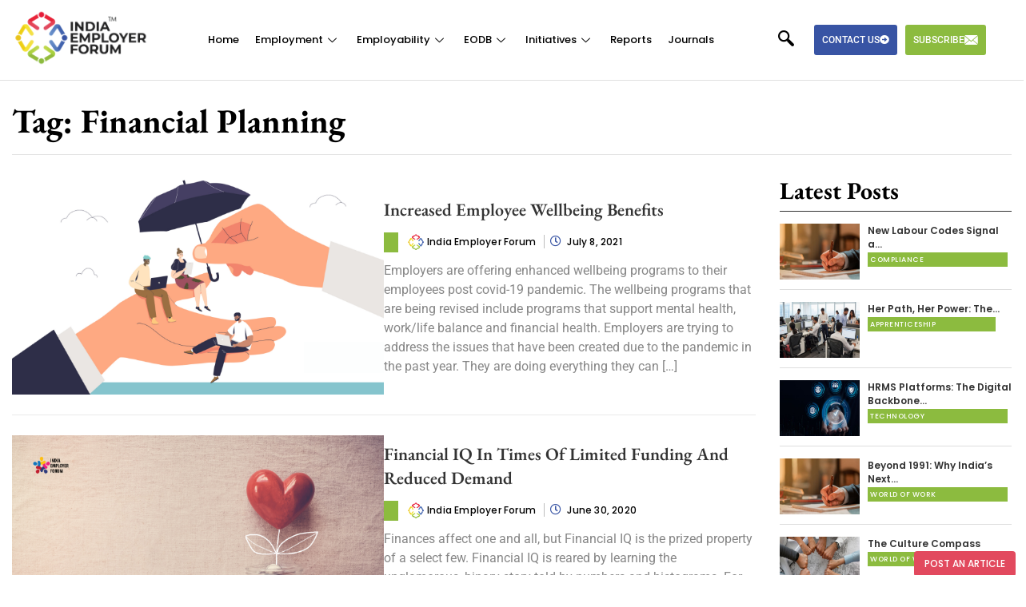

--- FILE ---
content_type: text/html; charset=UTF-8
request_url: https://indiaemployerforum.org/tag/financial-planning/
body_size: 32759
content:
<!DOCTYPE html>
<html lang="en-US">
<head><meta charset="UTF-8" /><script>if(navigator.userAgent.match(/MSIE|Internet Explorer/i)||navigator.userAgent.match(/Trident\/7\..*?rv:11/i)){var href=document.location.href;if(!href.match(/[?&]nowprocket/)){if(href.indexOf("?")==-1){if(href.indexOf("#")==-1){document.location.href=href+"?nowprocket=1"}else{document.location.href=href.replace("#","?nowprocket=1#")}}else{if(href.indexOf("#")==-1){document.location.href=href+"&nowprocket=1"}else{document.location.href=href.replace("#","&nowprocket=1#")}}}}</script><script>(()=>{class RocketLazyLoadScripts{constructor(){this.v="2.0.3",this.userEvents=["keydown","keyup","mousedown","mouseup","mousemove","mouseover","mouseenter","mouseout","mouseleave","touchmove","touchstart","touchend","touchcancel","wheel","click","dblclick","input","visibilitychange"],this.attributeEvents=["onblur","onclick","oncontextmenu","ondblclick","onfocus","onmousedown","onmouseenter","onmouseleave","onmousemove","onmouseout","onmouseover","onmouseup","onmousewheel","onscroll","onsubmit"]}async t(){this.i(),this.o(),/iP(ad|hone)/.test(navigator.userAgent)&&this.h(),this.u(),this.l(this),this.m(),this.k(this),this.p(this),this._(),await Promise.all([this.R(),this.L()]),this.lastBreath=Date.now(),this.S(this),this.P(),this.D(),this.O(),this.M(),await this.C(this.delayedScripts.normal),await this.C(this.delayedScripts.defer),await this.C(this.delayedScripts.async),this.F("domReady"),await this.T(),await this.j(),await this.I(),this.F("windowLoad"),await this.A(),window.dispatchEvent(new Event("rocket-allScriptsLoaded")),this.everythingLoaded=!0,this.lastTouchEnd&&await new Promise((t=>setTimeout(t,500-Date.now()+this.lastTouchEnd))),this.H(),this.F("all"),this.U(),this.W()}i(){this.CSPIssue=sessionStorage.getItem("rocketCSPIssue"),document.addEventListener("securitypolicyviolation",(t=>{this.CSPIssue||"script-src-elem"!==t.violatedDirective||"data"!==t.blockedURI||(this.CSPIssue=!0,sessionStorage.setItem("rocketCSPIssue",!0))}),{isRocket:!0})}o(){window.addEventListener("pageshow",(t=>{this.persisted=t.persisted,this.realWindowLoadedFired=!0}),{isRocket:!0}),window.addEventListener("pagehide",(()=>{this.onFirstUserAction=null}),{isRocket:!0})}h(){let t;function e(e){t=e}window.addEventListener("touchstart",e,{isRocket:!0}),window.addEventListener("touchend",(function i(o){Math.abs(o.changedTouches[0].pageX-t.changedTouches[0].pageX)<10&&Math.abs(o.changedTouches[0].pageY-t.changedTouches[0].pageY)<10&&o.timeStamp-t.timeStamp<200&&(o.target.dispatchEvent(new PointerEvent("click",{target:o.target,bubbles:!0,cancelable:!0,detail:1})),event.preventDefault(),window.removeEventListener("touchstart",e,{isRocket:!0}),window.removeEventListener("touchend",i,{isRocket:!0}))}),{isRocket:!0})}q(t){this.userActionTriggered||("mousemove"!==t.type||this.firstMousemoveIgnored?"keyup"===t.type||"mouseover"===t.type||"mouseout"===t.type||(this.userActionTriggered=!0,this.onFirstUserAction&&this.onFirstUserAction()):this.firstMousemoveIgnored=!0),"click"===t.type&&t.preventDefault(),this.savedUserEvents.length>0&&(t.stopPropagation(),t.stopImmediatePropagation()),"touchstart"===this.lastEvent&&"touchend"===t.type&&(this.lastTouchEnd=Date.now()),"click"===t.type&&(this.lastTouchEnd=0),this.lastEvent=t.type,this.savedUserEvents.push(t)}u(){this.savedUserEvents=[],this.userEventHandler=this.q.bind(this),this.userEvents.forEach((t=>window.addEventListener(t,this.userEventHandler,{passive:!1,isRocket:!0})))}U(){this.userEvents.forEach((t=>window.removeEventListener(t,this.userEventHandler,{passive:!1,isRocket:!0}))),this.savedUserEvents.forEach((t=>{t.target.dispatchEvent(new window[t.constructor.name](t.type,t))}))}m(){this.eventsMutationObserver=new MutationObserver((t=>{const e="return false";for(const i of t){if("attributes"===i.type){const t=i.target.getAttribute(i.attributeName);t&&t!==e&&(i.target.setAttribute("data-rocket-"+i.attributeName,t),i.target["rocket"+i.attributeName]=new Function("event",t),i.target.setAttribute(i.attributeName,e))}"childList"===i.type&&i.addedNodes.forEach((t=>{if(t.nodeType===Node.ELEMENT_NODE)for(const i of t.attributes)this.attributeEvents.includes(i.name)&&i.value&&""!==i.value&&(t.setAttribute("data-rocket-"+i.name,i.value),t["rocket"+i.name]=new Function("event",i.value),t.setAttribute(i.name,e))}))}})),this.eventsMutationObserver.observe(document,{subtree:!0,childList:!0,attributeFilter:this.attributeEvents})}H(){this.eventsMutationObserver.disconnect(),this.attributeEvents.forEach((t=>{document.querySelectorAll("[data-rocket-"+t+"]").forEach((e=>{e.setAttribute(t,e.getAttribute("data-rocket-"+t)),e.removeAttribute("data-rocket-"+t)}))}))}k(t){Object.defineProperty(HTMLElement.prototype,"onclick",{get(){return this.rocketonclick||null},set(e){this.rocketonclick=e,this.setAttribute(t.everythingLoaded?"onclick":"data-rocket-onclick","this.rocketonclick(event)")}})}S(t){function e(e,i){let o=e[i];e[i]=null,Object.defineProperty(e,i,{get:()=>o,set(s){t.everythingLoaded?o=s:e["rocket"+i]=o=s}})}e(document,"onreadystatechange"),e(window,"onload"),e(window,"onpageshow");try{Object.defineProperty(document,"readyState",{get:()=>t.rocketReadyState,set(e){t.rocketReadyState=e},configurable:!0}),document.readyState="loading"}catch(t){console.log("WPRocket DJE readyState conflict, bypassing")}}l(t){this.originalAddEventListener=EventTarget.prototype.addEventListener,this.originalRemoveEventListener=EventTarget.prototype.removeEventListener,this.savedEventListeners=[],EventTarget.prototype.addEventListener=function(e,i,o){o&&o.isRocket||!t.B(e,this)&&!t.userEvents.includes(e)||t.B(e,this)&&!t.userActionTriggered||e.startsWith("rocket-")||t.everythingLoaded?t.originalAddEventListener.call(this,e,i,o):t.savedEventListeners.push({target:this,remove:!1,type:e,func:i,options:o})},EventTarget.prototype.removeEventListener=function(e,i,o){o&&o.isRocket||!t.B(e,this)&&!t.userEvents.includes(e)||t.B(e,this)&&!t.userActionTriggered||e.startsWith("rocket-")||t.everythingLoaded?t.originalRemoveEventListener.call(this,e,i,o):t.savedEventListeners.push({target:this,remove:!0,type:e,func:i,options:o})}}F(t){"all"===t&&(EventTarget.prototype.addEventListener=this.originalAddEventListener,EventTarget.prototype.removeEventListener=this.originalRemoveEventListener),this.savedEventListeners=this.savedEventListeners.filter((e=>{let i=e.type,o=e.target||window;return"domReady"===t&&"DOMContentLoaded"!==i&&"readystatechange"!==i||("windowLoad"===t&&"load"!==i&&"readystatechange"!==i&&"pageshow"!==i||(this.B(i,o)&&(i="rocket-"+i),e.remove?o.removeEventListener(i,e.func,e.options):o.addEventListener(i,e.func,e.options),!1))}))}p(t){let e;function i(e){return t.everythingLoaded?e:e.split(" ").map((t=>"load"===t||t.startsWith("load.")?"rocket-jquery-load":t)).join(" ")}function o(o){function s(e){const s=o.fn[e];o.fn[e]=o.fn.init.prototype[e]=function(){return this[0]===window&&t.userActionTriggered&&("string"==typeof arguments[0]||arguments[0]instanceof String?arguments[0]=i(arguments[0]):"object"==typeof arguments[0]&&Object.keys(arguments[0]).forEach((t=>{const e=arguments[0][t];delete arguments[0][t],arguments[0][i(t)]=e}))),s.apply(this,arguments),this}}if(o&&o.fn&&!t.allJQueries.includes(o)){const e={DOMContentLoaded:[],"rocket-DOMContentLoaded":[]};for(const t in e)document.addEventListener(t,(()=>{e[t].forEach((t=>t()))}),{isRocket:!0});o.fn.ready=o.fn.init.prototype.ready=function(i){function s(){parseInt(o.fn.jquery)>2?setTimeout((()=>i.bind(document)(o))):i.bind(document)(o)}return t.realDomReadyFired?!t.userActionTriggered||t.fauxDomReadyFired?s():e["rocket-DOMContentLoaded"].push(s):e.DOMContentLoaded.push(s),o([])},s("on"),s("one"),s("off"),t.allJQueries.push(o)}e=o}t.allJQueries=[],o(window.jQuery),Object.defineProperty(window,"jQuery",{get:()=>e,set(t){o(t)}})}P(){const t=new Map;document.write=document.writeln=function(e){const i=document.currentScript,o=document.createRange(),s=i.parentElement;let n=t.get(i);void 0===n&&(n=i.nextSibling,t.set(i,n));const c=document.createDocumentFragment();o.setStart(c,0),c.appendChild(o.createContextualFragment(e)),s.insertBefore(c,n)}}async R(){return new Promise((t=>{this.userActionTriggered?t():this.onFirstUserAction=t}))}async L(){return new Promise((t=>{document.addEventListener("DOMContentLoaded",(()=>{this.realDomReadyFired=!0,t()}),{isRocket:!0})}))}async I(){return this.realWindowLoadedFired?Promise.resolve():new Promise((t=>{window.addEventListener("load",t,{isRocket:!0})}))}M(){this.pendingScripts=[];this.scriptsMutationObserver=new MutationObserver((t=>{for(const e of t)e.addedNodes.forEach((t=>{"SCRIPT"!==t.tagName||t.noModule||t.isWPRocket||this.pendingScripts.push({script:t,promise:new Promise((e=>{const i=()=>{const i=this.pendingScripts.findIndex((e=>e.script===t));i>=0&&this.pendingScripts.splice(i,1),e()};t.addEventListener("load",i,{isRocket:!0}),t.addEventListener("error",i,{isRocket:!0}),setTimeout(i,1e3)}))})}))})),this.scriptsMutationObserver.observe(document,{childList:!0,subtree:!0})}async j(){await this.J(),this.pendingScripts.length?(await this.pendingScripts[0].promise,await this.j()):this.scriptsMutationObserver.disconnect()}D(){this.delayedScripts={normal:[],async:[],defer:[]},document.querySelectorAll("script[type$=rocketlazyloadscript]").forEach((t=>{t.hasAttribute("data-rocket-src")?t.hasAttribute("async")&&!1!==t.async?this.delayedScripts.async.push(t):t.hasAttribute("defer")&&!1!==t.defer||"module"===t.getAttribute("data-rocket-type")?this.delayedScripts.defer.push(t):this.delayedScripts.normal.push(t):this.delayedScripts.normal.push(t)}))}async _(){await this.L();let t=[];document.querySelectorAll("script[type$=rocketlazyloadscript][data-rocket-src]").forEach((e=>{let i=e.getAttribute("data-rocket-src");if(i&&!i.startsWith("data:")){i.startsWith("//")&&(i=location.protocol+i);try{const o=new URL(i).origin;o!==location.origin&&t.push({src:o,crossOrigin:e.crossOrigin||"module"===e.getAttribute("data-rocket-type")})}catch(t){}}})),t=[...new Map(t.map((t=>[JSON.stringify(t),t]))).values()],this.N(t,"preconnect")}async $(t){if(await this.G(),!0!==t.noModule||!("noModule"in HTMLScriptElement.prototype))return new Promise((e=>{let i;function o(){(i||t).setAttribute("data-rocket-status","executed"),e()}try{if(navigator.userAgent.includes("Firefox/")||""===navigator.vendor||this.CSPIssue)i=document.createElement("script"),[...t.attributes].forEach((t=>{let e=t.nodeName;"type"!==e&&("data-rocket-type"===e&&(e="type"),"data-rocket-src"===e&&(e="src"),i.setAttribute(e,t.nodeValue))})),t.text&&(i.text=t.text),t.nonce&&(i.nonce=t.nonce),i.hasAttribute("src")?(i.addEventListener("load",o,{isRocket:!0}),i.addEventListener("error",(()=>{i.setAttribute("data-rocket-status","failed-network"),e()}),{isRocket:!0}),setTimeout((()=>{i.isConnected||e()}),1)):(i.text=t.text,o()),i.isWPRocket=!0,t.parentNode.replaceChild(i,t);else{const i=t.getAttribute("data-rocket-type"),s=t.getAttribute("data-rocket-src");i?(t.type=i,t.removeAttribute("data-rocket-type")):t.removeAttribute("type"),t.addEventListener("load",o,{isRocket:!0}),t.addEventListener("error",(i=>{this.CSPIssue&&i.target.src.startsWith("data:")?(console.log("WPRocket: CSP fallback activated"),t.removeAttribute("src"),this.$(t).then(e)):(t.setAttribute("data-rocket-status","failed-network"),e())}),{isRocket:!0}),s?(t.fetchPriority="high",t.removeAttribute("data-rocket-src"),t.src=s):t.src="data:text/javascript;base64,"+window.btoa(unescape(encodeURIComponent(t.text)))}}catch(i){t.setAttribute("data-rocket-status","failed-transform"),e()}}));t.setAttribute("data-rocket-status","skipped")}async C(t){const e=t.shift();return e?(e.isConnected&&await this.$(e),this.C(t)):Promise.resolve()}O(){this.N([...this.delayedScripts.normal,...this.delayedScripts.defer,...this.delayedScripts.async],"preload")}N(t,e){this.trash=this.trash||[];let i=!0;var o=document.createDocumentFragment();t.forEach((t=>{const s=t.getAttribute&&t.getAttribute("data-rocket-src")||t.src;if(s&&!s.startsWith("data:")){const n=document.createElement("link");n.href=s,n.rel=e,"preconnect"!==e&&(n.as="script",n.fetchPriority=i?"high":"low"),t.getAttribute&&"module"===t.getAttribute("data-rocket-type")&&(n.crossOrigin=!0),t.crossOrigin&&(n.crossOrigin=t.crossOrigin),t.integrity&&(n.integrity=t.integrity),t.nonce&&(n.nonce=t.nonce),o.appendChild(n),this.trash.push(n),i=!1}})),document.head.appendChild(o)}W(){this.trash.forEach((t=>t.remove()))}async T(){try{document.readyState="interactive"}catch(t){}this.fauxDomReadyFired=!0;try{await this.G(),document.dispatchEvent(new Event("rocket-readystatechange")),await this.G(),document.rocketonreadystatechange&&document.rocketonreadystatechange(),await this.G(),document.dispatchEvent(new Event("rocket-DOMContentLoaded")),await this.G(),window.dispatchEvent(new Event("rocket-DOMContentLoaded"))}catch(t){console.error(t)}}async A(){try{document.readyState="complete"}catch(t){}try{await this.G(),document.dispatchEvent(new Event("rocket-readystatechange")),await this.G(),document.rocketonreadystatechange&&document.rocketonreadystatechange(),await this.G(),window.dispatchEvent(new Event("rocket-load")),await this.G(),window.rocketonload&&window.rocketonload(),await this.G(),this.allJQueries.forEach((t=>t(window).trigger("rocket-jquery-load"))),await this.G();const t=new Event("rocket-pageshow");t.persisted=this.persisted,window.dispatchEvent(t),await this.G(),window.rocketonpageshow&&window.rocketonpageshow({persisted:this.persisted})}catch(t){console.error(t)}}async G(){Date.now()-this.lastBreath>45&&(await this.J(),this.lastBreath=Date.now())}async J(){return document.hidden?new Promise((t=>setTimeout(t))):new Promise((t=>requestAnimationFrame(t)))}B(t,e){return e===document&&"readystatechange"===t||(e===document&&"DOMContentLoaded"===t||(e===window&&"DOMContentLoaded"===t||(e===window&&"load"===t||e===window&&"pageshow"===t)))}static run(){(new RocketLazyLoadScripts).t()}}RocketLazyLoadScripts.run()})();</script>
	
	<meta name="viewport" content="width=device-width, initial-scale=1" />
	<link rel="profile" href="http://gmpg.org/xfn/11" />
	<link rel="pingback" href="https://indiaemployerforum.org/xmlrpc.php" />
	<meta name='robots' content='noindex, follow' />
	<style>img:is([sizes="auto" i], [sizes^="auto," i]) { contain-intrinsic-size: 3000px 1500px }</style>
	
	<!-- This site is optimized with the Yoast SEO Premium plugin v25.9 (Yoast SEO v26.8) - https://yoast.com/product/yoast-seo-premium-wordpress/ -->
	<title>Financial Planning Archives &#8211; India Employer Forum</title>
	<meta property="og:locale" content="en_US" />
	<meta property="og:type" content="article" />
	<meta property="og:title" content="Financial Planning Archives" />
	<meta property="og:url" content="https://indiaemployerforum.org/tag/financial-planning/" />
	<meta property="og:site_name" content="India Employer Forum" />
	<meta property="og:image" content="https://indiaemployerforum.org/wp-content/uploads/2019/05/IEFfinal-logo-1-e1557316454209.png" />
	<meta property="og:image:width" content="194" />
	<meta property="og:image:height" content="100" />
	<meta property="og:image:type" content="image/png" />
	<meta name="twitter:card" content="summary_large_image" />
	<meta name="twitter:site" content="@IndiaEmpForum" />
	<!-- / Yoast SEO Premium plugin. -->


<link rel='dns-prefetch' href='//platform-api.sharethis.com' />
<link rel='dns-prefetch' href='//fonts.googleapis.com' />
<link rel="alternate" type="application/rss+xml" title="India Employer Forum &raquo; Feed" href="https://indiaemployerforum.org/feed/" />
<link rel="alternate" type="application/rss+xml" title="India Employer Forum &raquo; Comments Feed" href="https://indiaemployerforum.org/comments/feed/" />
<link rel="alternate" type="application/rss+xml" title="India Employer Forum &raquo; Financial Planning Tag Feed" href="https://indiaemployerforum.org/tag/financial-planning/feed/" />
<link data-minify="1" rel='stylesheet' id='hfe-widgets-style-css' href='https://indiaemployerforum.org/wp-content/cache/min/1/wp-content/plugins/header-footer-elementor/inc/widgets-css/frontend.css?ver=1769140697' type='text/css' media='all' />
<link rel='stylesheet' id='wp-block-library-css' href='https://indiaemployerforum.org/wp-includes/css/dist/block-library/style.min.css?ver=6.7.4' type='text/css' media='all' />
<style id='classic-theme-styles-inline-css' type='text/css'>
/*! This file is auto-generated */
.wp-block-button__link{color:#fff;background-color:#32373c;border-radius:9999px;box-shadow:none;text-decoration:none;padding:calc(.667em + 2px) calc(1.333em + 2px);font-size:1.125em}.wp-block-file__button{background:#32373c;color:#fff;text-decoration:none}
</style>
<style id='global-styles-inline-css' type='text/css'>
:root{--wp--preset--aspect-ratio--square: 1;--wp--preset--aspect-ratio--4-3: 4/3;--wp--preset--aspect-ratio--3-4: 3/4;--wp--preset--aspect-ratio--3-2: 3/2;--wp--preset--aspect-ratio--2-3: 2/3;--wp--preset--aspect-ratio--16-9: 16/9;--wp--preset--aspect-ratio--9-16: 9/16;--wp--preset--color--black: #000000;--wp--preset--color--cyan-bluish-gray: #abb8c3;--wp--preset--color--white: #ffffff;--wp--preset--color--pale-pink: #f78da7;--wp--preset--color--vivid-red: #cf2e2e;--wp--preset--color--luminous-vivid-orange: #ff6900;--wp--preset--color--luminous-vivid-amber: #fcb900;--wp--preset--color--light-green-cyan: #7bdcb5;--wp--preset--color--vivid-green-cyan: #00d084;--wp--preset--color--pale-cyan-blue: #8ed1fc;--wp--preset--color--vivid-cyan-blue: #0693e3;--wp--preset--color--vivid-purple: #9b51e0;--wp--preset--gradient--vivid-cyan-blue-to-vivid-purple: linear-gradient(135deg,rgba(6,147,227,1) 0%,rgb(155,81,224) 100%);--wp--preset--gradient--light-green-cyan-to-vivid-green-cyan: linear-gradient(135deg,rgb(122,220,180) 0%,rgb(0,208,130) 100%);--wp--preset--gradient--luminous-vivid-amber-to-luminous-vivid-orange: linear-gradient(135deg,rgba(252,185,0,1) 0%,rgba(255,105,0,1) 100%);--wp--preset--gradient--luminous-vivid-orange-to-vivid-red: linear-gradient(135deg,rgba(255,105,0,1) 0%,rgb(207,46,46) 100%);--wp--preset--gradient--very-light-gray-to-cyan-bluish-gray: linear-gradient(135deg,rgb(238,238,238) 0%,rgb(169,184,195) 100%);--wp--preset--gradient--cool-to-warm-spectrum: linear-gradient(135deg,rgb(74,234,220) 0%,rgb(151,120,209) 20%,rgb(207,42,186) 40%,rgb(238,44,130) 60%,rgb(251,105,98) 80%,rgb(254,248,76) 100%);--wp--preset--gradient--blush-light-purple: linear-gradient(135deg,rgb(255,206,236) 0%,rgb(152,150,240) 100%);--wp--preset--gradient--blush-bordeaux: linear-gradient(135deg,rgb(254,205,165) 0%,rgb(254,45,45) 50%,rgb(107,0,62) 100%);--wp--preset--gradient--luminous-dusk: linear-gradient(135deg,rgb(255,203,112) 0%,rgb(199,81,192) 50%,rgb(65,88,208) 100%);--wp--preset--gradient--pale-ocean: linear-gradient(135deg,rgb(255,245,203) 0%,rgb(182,227,212) 50%,rgb(51,167,181) 100%);--wp--preset--gradient--electric-grass: linear-gradient(135deg,rgb(202,248,128) 0%,rgb(113,206,126) 100%);--wp--preset--gradient--midnight: linear-gradient(135deg,rgb(2,3,129) 0%,rgb(40,116,252) 100%);--wp--preset--font-size--small: 13px;--wp--preset--font-size--medium: 20px;--wp--preset--font-size--large: 36px;--wp--preset--font-size--x-large: 42px;--wp--preset--spacing--20: 0.44rem;--wp--preset--spacing--30: 0.67rem;--wp--preset--spacing--40: 1rem;--wp--preset--spacing--50: 1.5rem;--wp--preset--spacing--60: 2.25rem;--wp--preset--spacing--70: 3.38rem;--wp--preset--spacing--80: 5.06rem;--wp--preset--shadow--natural: 6px 6px 9px rgba(0, 0, 0, 0.2);--wp--preset--shadow--deep: 12px 12px 50px rgba(0, 0, 0, 0.4);--wp--preset--shadow--sharp: 6px 6px 0px rgba(0, 0, 0, 0.2);--wp--preset--shadow--outlined: 6px 6px 0px -3px rgba(255, 255, 255, 1), 6px 6px rgba(0, 0, 0, 1);--wp--preset--shadow--crisp: 6px 6px 0px rgba(0, 0, 0, 1);}:where(.is-layout-flex){gap: 0.5em;}:where(.is-layout-grid){gap: 0.5em;}body .is-layout-flex{display: flex;}.is-layout-flex{flex-wrap: wrap;align-items: center;}.is-layout-flex > :is(*, div){margin: 0;}body .is-layout-grid{display: grid;}.is-layout-grid > :is(*, div){margin: 0;}:where(.wp-block-columns.is-layout-flex){gap: 2em;}:where(.wp-block-columns.is-layout-grid){gap: 2em;}:where(.wp-block-post-template.is-layout-flex){gap: 1.25em;}:where(.wp-block-post-template.is-layout-grid){gap: 1.25em;}.has-black-color{color: var(--wp--preset--color--black) !important;}.has-cyan-bluish-gray-color{color: var(--wp--preset--color--cyan-bluish-gray) !important;}.has-white-color{color: var(--wp--preset--color--white) !important;}.has-pale-pink-color{color: var(--wp--preset--color--pale-pink) !important;}.has-vivid-red-color{color: var(--wp--preset--color--vivid-red) !important;}.has-luminous-vivid-orange-color{color: var(--wp--preset--color--luminous-vivid-orange) !important;}.has-luminous-vivid-amber-color{color: var(--wp--preset--color--luminous-vivid-amber) !important;}.has-light-green-cyan-color{color: var(--wp--preset--color--light-green-cyan) !important;}.has-vivid-green-cyan-color{color: var(--wp--preset--color--vivid-green-cyan) !important;}.has-pale-cyan-blue-color{color: var(--wp--preset--color--pale-cyan-blue) !important;}.has-vivid-cyan-blue-color{color: var(--wp--preset--color--vivid-cyan-blue) !important;}.has-vivid-purple-color{color: var(--wp--preset--color--vivid-purple) !important;}.has-black-background-color{background-color: var(--wp--preset--color--black) !important;}.has-cyan-bluish-gray-background-color{background-color: var(--wp--preset--color--cyan-bluish-gray) !important;}.has-white-background-color{background-color: var(--wp--preset--color--white) !important;}.has-pale-pink-background-color{background-color: var(--wp--preset--color--pale-pink) !important;}.has-vivid-red-background-color{background-color: var(--wp--preset--color--vivid-red) !important;}.has-luminous-vivid-orange-background-color{background-color: var(--wp--preset--color--luminous-vivid-orange) !important;}.has-luminous-vivid-amber-background-color{background-color: var(--wp--preset--color--luminous-vivid-amber) !important;}.has-light-green-cyan-background-color{background-color: var(--wp--preset--color--light-green-cyan) !important;}.has-vivid-green-cyan-background-color{background-color: var(--wp--preset--color--vivid-green-cyan) !important;}.has-pale-cyan-blue-background-color{background-color: var(--wp--preset--color--pale-cyan-blue) !important;}.has-vivid-cyan-blue-background-color{background-color: var(--wp--preset--color--vivid-cyan-blue) !important;}.has-vivid-purple-background-color{background-color: var(--wp--preset--color--vivid-purple) !important;}.has-black-border-color{border-color: var(--wp--preset--color--black) !important;}.has-cyan-bluish-gray-border-color{border-color: var(--wp--preset--color--cyan-bluish-gray) !important;}.has-white-border-color{border-color: var(--wp--preset--color--white) !important;}.has-pale-pink-border-color{border-color: var(--wp--preset--color--pale-pink) !important;}.has-vivid-red-border-color{border-color: var(--wp--preset--color--vivid-red) !important;}.has-luminous-vivid-orange-border-color{border-color: var(--wp--preset--color--luminous-vivid-orange) !important;}.has-luminous-vivid-amber-border-color{border-color: var(--wp--preset--color--luminous-vivid-amber) !important;}.has-light-green-cyan-border-color{border-color: var(--wp--preset--color--light-green-cyan) !important;}.has-vivid-green-cyan-border-color{border-color: var(--wp--preset--color--vivid-green-cyan) !important;}.has-pale-cyan-blue-border-color{border-color: var(--wp--preset--color--pale-cyan-blue) !important;}.has-vivid-cyan-blue-border-color{border-color: var(--wp--preset--color--vivid-cyan-blue) !important;}.has-vivid-purple-border-color{border-color: var(--wp--preset--color--vivid-purple) !important;}.has-vivid-cyan-blue-to-vivid-purple-gradient-background{background: var(--wp--preset--gradient--vivid-cyan-blue-to-vivid-purple) !important;}.has-light-green-cyan-to-vivid-green-cyan-gradient-background{background: var(--wp--preset--gradient--light-green-cyan-to-vivid-green-cyan) !important;}.has-luminous-vivid-amber-to-luminous-vivid-orange-gradient-background{background: var(--wp--preset--gradient--luminous-vivid-amber-to-luminous-vivid-orange) !important;}.has-luminous-vivid-orange-to-vivid-red-gradient-background{background: var(--wp--preset--gradient--luminous-vivid-orange-to-vivid-red) !important;}.has-very-light-gray-to-cyan-bluish-gray-gradient-background{background: var(--wp--preset--gradient--very-light-gray-to-cyan-bluish-gray) !important;}.has-cool-to-warm-spectrum-gradient-background{background: var(--wp--preset--gradient--cool-to-warm-spectrum) !important;}.has-blush-light-purple-gradient-background{background: var(--wp--preset--gradient--blush-light-purple) !important;}.has-blush-bordeaux-gradient-background{background: var(--wp--preset--gradient--blush-bordeaux) !important;}.has-luminous-dusk-gradient-background{background: var(--wp--preset--gradient--luminous-dusk) !important;}.has-pale-ocean-gradient-background{background: var(--wp--preset--gradient--pale-ocean) !important;}.has-electric-grass-gradient-background{background: var(--wp--preset--gradient--electric-grass) !important;}.has-midnight-gradient-background{background: var(--wp--preset--gradient--midnight) !important;}.has-small-font-size{font-size: var(--wp--preset--font-size--small) !important;}.has-medium-font-size{font-size: var(--wp--preset--font-size--medium) !important;}.has-large-font-size{font-size: var(--wp--preset--font-size--large) !important;}.has-x-large-font-size{font-size: var(--wp--preset--font-size--x-large) !important;}
:where(.wp-block-post-template.is-layout-flex){gap: 1.25em;}:where(.wp-block-post-template.is-layout-grid){gap: 1.25em;}
:where(.wp-block-columns.is-layout-flex){gap: 2em;}:where(.wp-block-columns.is-layout-grid){gap: 2em;}
:root :where(.wp-block-pullquote){font-size: 1.5em;line-height: 1.6;}
</style>
<link data-minify="1" rel='stylesheet' id='contact-form-7-css' href='https://indiaemployerforum.org/wp-content/cache/min/1/wp-content/plugins/contact-form-7/includes/css/styles.css?ver=1769140697' type='text/css' media='all' />
<link data-minify="1" rel='stylesheet' id='theme.css-css' href='https://indiaemployerforum.org/wp-content/cache/min/1/wp-content/plugins/popup-builder/public/css/theme.css?ver=1769140697' type='text/css' media='all' />
<link rel='stylesheet' id='share-this-share-buttons-sticky-css' href='https://indiaemployerforum.org/wp-content/plugins/sharethis-share-buttons/css/mu-style.css?ver=1761482818' type='text/css' media='all' />
<link data-minify="1" rel='stylesheet' id='hfe-style-css' href='https://indiaemployerforum.org/wp-content/cache/min/1/wp-content/plugins/header-footer-elementor/assets/css/header-footer-elementor.css?ver=1769140697' type='text/css' media='all' />
<link data-minify="1" rel='stylesheet' id='elementor-icons-css' href='https://indiaemployerforum.org/wp-content/cache/min/1/wp-content/plugins/elementor/assets/lib/eicons/css/elementor-icons.min.css?ver=1769140697' type='text/css' media='all' />
<link rel='stylesheet' id='elementor-frontend-css' href='https://indiaemployerforum.org/wp-content/plugins/elementor/assets/css/frontend.min.css?ver=3.28.3' type='text/css' media='all' />
<link rel='stylesheet' id='elementor-post-21814-css' href='https://indiaemployerforum.org/wp-content/uploads/elementor/css/post-21814.css?ver=1730897448' type='text/css' media='all' />
<link data-minify="1" rel='stylesheet' id='font-awesome-5-all-css' href='https://indiaemployerforum.org/wp-content/cache/min/1/wp-content/plugins/elementor/assets/lib/font-awesome/css/all.min.css?ver=1769140697' type='text/css' media='all' />
<link rel='stylesheet' id='font-awesome-4-shim-css' href='https://indiaemployerforum.org/wp-content/plugins/elementor/assets/lib/font-awesome/css/v4-shims.min.css?ver=3.28.3' type='text/css' media='all' />
<link rel='stylesheet' id='elementor-post-22413-css' href='https://indiaemployerforum.org/wp-content/uploads/elementor/css/post-22413.css?ver=1736338598' type='text/css' media='all' />
<link rel='stylesheet' id='elementor-post-22415-css' href='https://indiaemployerforum.org/wp-content/uploads/elementor/css/post-22415.css?ver=1746001151' type='text/css' media='all' />
<link data-minify="1" rel='stylesheet' id='marttalk-plugins-css' href='https://indiaemployerforum.org/wp-content/cache/background-css/1/indiaemployerforum.org/wp-content/cache/min/1/wp-content/themes/marttalk/assets/styles/plugins-bundle.css?ver=1769140697&wpr_t=1769172023' type='text/css' media='all' />
<link rel='stylesheet' id='poppins-css' href='https://fonts.googleapis.com/css?family=Poppins%3A400%2C500%2C600%2C800&#038;display=swap&#038;ver=6.7.4' type='text/css' media='all' />
<link data-minify="1" rel='stylesheet' id='hfe-elementor-icons-css' href='https://indiaemployerforum.org/wp-content/cache/min/1/wp-content/plugins/elementor/assets/lib/eicons/css/elementor-icons.min.css?ver=1769140697' type='text/css' media='all' />
<link rel='stylesheet' id='hfe-icons-list-css' href='https://indiaemployerforum.org/wp-content/plugins/elementor/assets/css/widget-icon-list.min.css?ver=3.24.3' type='text/css' media='all' />
<link rel='stylesheet' id='hfe-social-icons-css' href='https://indiaemployerforum.org/wp-content/plugins/elementor/assets/css/widget-social-icons.min.css?ver=3.24.0' type='text/css' media='all' />
<link data-minify="1" rel='stylesheet' id='hfe-social-share-icons-brands-css' href='https://indiaemployerforum.org/wp-content/cache/min/1/wp-content/plugins/elementor/assets/lib/font-awesome/css/brands.css?ver=1769140697' type='text/css' media='all' />
<link data-minify="1" rel='stylesheet' id='hfe-social-share-icons-fontawesome-css' href='https://indiaemployerforum.org/wp-content/cache/min/1/wp-content/plugins/elementor/assets/lib/font-awesome/css/fontawesome.css?ver=1769140697' type='text/css' media='all' />
<link data-minify="1" rel='stylesheet' id='hfe-nav-menu-icons-css' href='https://indiaemployerforum.org/wp-content/cache/min/1/wp-content/plugins/elementor/assets/lib/font-awesome/css/solid.css?ver=1769140697' type='text/css' media='all' />
<link data-minify="1" rel='stylesheet' id='ekit-widget-styles-css' href='https://indiaemployerforum.org/wp-content/cache/background-css/1/indiaemployerforum.org/wp-content/cache/min/1/wp-content/plugins/elementskit-lite/widgets/init/assets/css/widget-styles.css?ver=1769140697&wpr_t=1769172023' type='text/css' media='all' />
<link data-minify="1" rel='stylesheet' id='ekit-responsive-css' href='https://indiaemployerforum.org/wp-content/cache/min/1/wp-content/plugins/elementskit-lite/widgets/init/assets/css/responsive.css?ver=1769140697' type='text/css' media='all' />
<link data-minify="1" rel='stylesheet' id='elementor-gf-local-roboto-css' href='https://indiaemployerforum.org/wp-content/cache/min/1/wp-content/uploads/elementor/google-fonts/css/roboto.css?ver=1769140697' type='text/css' media='all' />
<link data-minify="1" rel='stylesheet' id='elementor-gf-local-robotoslab-css' href='https://indiaemployerforum.org/wp-content/cache/min/1/wp-content/uploads/elementor/google-fonts/css/robotoslab.css?ver=1769140697' type='text/css' media='all' />
<link data-minify="1" rel='stylesheet' id='elementor-gf-local-ebgaramond-css' href='https://indiaemployerforum.org/wp-content/cache/min/1/wp-content/uploads/elementor/google-fonts/css/ebgaramond.css?ver=1769140697' type='text/css' media='all' />
<link data-minify="1" rel='stylesheet' id='elementor-icons-ekiticons-css' href='https://indiaemployerforum.org/wp-content/cache/min/1/wp-content/plugins/elementskit-lite/modules/elementskit-icon-pack/assets/css/ekiticons.css?ver=1769140697' type='text/css' media='all' />
<link rel='stylesheet' id='elementor-icons-shared-0-css' href='https://indiaemployerforum.org/wp-content/plugins/elementor/assets/lib/font-awesome/css/fontawesome.min.css?ver=5.15.3' type='text/css' media='all' />
<link data-minify="1" rel='stylesheet' id='elementor-icons-fa-solid-css' href='https://indiaemployerforum.org/wp-content/cache/min/1/wp-content/plugins/elementor/assets/lib/font-awesome/css/solid.min.css?ver=1769140697' type='text/css' media='all' />
<link data-minify="1" rel='stylesheet' id='elementor-icons-fa-brands-css' href='https://indiaemployerforum.org/wp-content/cache/min/1/wp-content/plugins/elementor/assets/lib/font-awesome/css/brands.min.css?ver=1769140697' type='text/css' media='all' />
<script type="rocketlazyloadscript" data-rocket-type="text/javascript" data-rocket-src="https://indiaemployerforum.org/wp-includes/js/jquery/jquery.min.js?ver=3.7.1" id="jquery-core-js" data-rocket-defer defer></script>
<script type="rocketlazyloadscript" data-rocket-type="text/javascript" data-rocket-src="https://indiaemployerforum.org/wp-includes/js/jquery/jquery-migrate.min.js?ver=3.4.1" id="jquery-migrate-js" data-rocket-defer defer></script>
<script type="rocketlazyloadscript" data-rocket-type="text/javascript" id="jquery-js-after">window.addEventListener('DOMContentLoaded', function() {
/* <![CDATA[ */
!function($){"use strict";$(document).ready(function(){$(this).scrollTop()>100&&$(".hfe-scroll-to-top-wrap").removeClass("hfe-scroll-to-top-hide"),$(window).scroll(function(){$(this).scrollTop()<100?$(".hfe-scroll-to-top-wrap").fadeOut(300):$(".hfe-scroll-to-top-wrap").fadeIn(300)}),$(".hfe-scroll-to-top-wrap").on("click",function(){$("html, body").animate({scrollTop:0},300);return!1})})}(jQuery);
/* ]]> */
});</script>
<script type="rocketlazyloadscript" data-rocket-type="text/javascript" id="Popup.js-js-before">
/* <![CDATA[ */
var sgpbPublicUrl = "https:\/\/indiaemployerforum.org\/wp-content\/plugins\/popup-builder\/public\/";
var SGPB_JS_LOCALIZATION = {"imageSupportAlertMessage":"Only image files supported","pdfSupportAlertMessage":"Only pdf files supported","areYouSure":"Are you sure?","addButtonSpinner":"L","audioSupportAlertMessage":"Only audio files supported (e.g.: mp3, wav, m4a, ogg)","publishPopupBeforeElementor":"Please, publish the popup before starting to use Elementor with it!","publishPopupBeforeDivi":"Please, publish the popup before starting to use Divi Builder with it!","closeButtonAltText":"Close"};
/* ]]> */
</script>
<script type="rocketlazyloadscript" data-minify="1" data-rocket-type="text/javascript" data-rocket-src="https://indiaemployerforum.org/wp-content/cache/min/1/wp-content/plugins/popup-builder/public/js/Popup.js?ver=1769140697" id="Popup.js-js" data-rocket-defer defer></script>
<script type="rocketlazyloadscript" data-minify="1" data-rocket-type="text/javascript" data-rocket-src="https://indiaemployerforum.org/wp-content/cache/min/1/wp-content/plugins/popup-builder/public/js/PopupConfig.js?ver=1769140697" id="PopupConfig.js-js" data-rocket-defer defer></script>
<script type="rocketlazyloadscript" data-rocket-type="text/javascript" id="PopupBuilder.js-js-before">
/* <![CDATA[ */
var SGPB_POPUP_PARAMS = {"popupTypeAgeRestriction":"ageRestriction","defaultThemeImages":{"1":"https:\/\/indiaemployerforum.org\/wp-content\/plugins\/popup-builder\/public\/img\/theme_1\/close.png","2":"https:\/\/indiaemployerforum.org\/wp-content\/plugins\/popup-builder\/public\/img\/theme_2\/close.png","3":"https:\/\/indiaemployerforum.org\/wp-content\/plugins\/popup-builder\/public\/img\/theme_3\/close.png","5":"https:\/\/indiaemployerforum.org\/wp-content\/plugins\/popup-builder\/public\/img\/theme_5\/close.png","6":"https:\/\/indiaemployerforum.org\/wp-content\/plugins\/popup-builder\/public\/img\/theme_6\/close.png"},"homePageUrl":"https:\/\/indiaemployerforum.org\/","isPreview":false,"convertedIdsReverse":[],"dontShowPopupExpireTime":365,"conditionalJsClasses":[],"disableAnalyticsGeneral":false};
var SGPB_JS_PACKAGES = {"packages":{"current":1,"free":1,"silver":2,"gold":3,"platinum":4},"extensions":{"geo-targeting":false,"advanced-closing":false}};
var SGPB_JS_PARAMS = {"ajaxUrl":"https:\/\/indiaemployerforum.org\/wp-admin\/admin-ajax.php","nonce":"a1152b9bd9"};
/* ]]> */
</script>
<script type="rocketlazyloadscript" data-minify="1" data-rocket-type="text/javascript" data-rocket-src="https://indiaemployerforum.org/wp-content/cache/min/1/wp-content/plugins/popup-builder/public/js/PopupBuilder.js?ver=1769140697" id="PopupBuilder.js-js" data-rocket-defer defer></script>
<script type="rocketlazyloadscript" data-minify="1" data-rocket-type="text/javascript" data-rocket-src="https://indiaemployerforum.org/wp-content/cache/min/1/js/sharethis.js?ver=1769140697" id="share-this-share-buttons-mu-js" data-rocket-defer defer></script>
<script type="rocketlazyloadscript" data-rocket-type="text/javascript" data-rocket-src="https://indiaemployerforum.org/wp-content/plugins/elementor/assets/lib/font-awesome/js/v4-shims.min.js?ver=3.28.3" id="font-awesome-4-shim-js" data-rocket-defer defer></script>
<link rel="https://api.w.org/" href="https://indiaemployerforum.org/wp-json/" /><link rel="alternate" title="JSON" type="application/json" href="https://indiaemployerforum.org/wp-json/wp/v2/tags/3365" /><link rel="EditURI" type="application/rsd+xml" title="RSD" href="https://indiaemployerforum.org/xmlrpc.php?rsd" />
<meta name="generator" content="WordPress 6.7.4" />
<!-- start Simple Custom CSS and JS -->
<style type="text/css">
/* The Modal (background) */
.modal {
  display: none; /* Hidden by default */
  position: fixed; /* Stay in place */
  z-index: 999999; /* Sit on top */
  left: 0;
  top: 15%;
  width: 100%; /* Full width */
  height: 100%; /* Full height */
  overflow: auto; /* Enable scroll if needed */
  background-color: rgb(0,0,0); /* Fallback color */
  background-color: transparent; /* Black w/ opacity */
}

/* Modal Content/Box */
.modal-content {
  background-color: #fefefe;
	margin: 10% auto;
	/* 15% from the top and centered */
/* 	padding: 20px; */
	border: 1px solid #888;
	width: 100%;
	/* Could be more or less, depending on screen size */
	background-color: #ddd;
/* 	padding: 50px; */
	margin-bottom: 0;
	border-radius: 5px;
/* 	background-image: url(https://indiaemployerforum.org/wp-content/uploads/2024/10/newsltter-bg.jpg); */
	background-position: center;
	background-size: cover;
	background-repeat: no-repeat;
}
h4.modal-title {
    font-size: 32px;
    font-weight: 600;
    text-transform: uppercase;
    color: #fff;
}


/* The Close Button */
.close {
  color: #aaa;
  float: right;
  font-size: 28px;
  font-weight: bold;
}

.close:hover,
.close:focus {
  color: black;
  text-decoration: none;
  cursor: pointer;
}
div#SurveyModal .modal-content a img {
    width: 100%;
}

div#SurveyModal .modal-content a {
    display: block;
    height: 100%;
    width: 100%;
}
button#popup-close {
    position: absolute;
    top: 3%;
    right: 4%;
    color: #fff;
    opacity: 1;
    font-weight: 300;
}</style>
<!-- end Simple Custom CSS and JS -->
<!-- start Simple Custom CSS and JS -->
<script type="rocketlazyloadscript" data-rocket-type="text/javascript">
/* Default comment here */ 






</script>
<!-- end Simple Custom CSS and JS -->
<!-- start Simple Custom CSS and JS -->
<!-- Add HTML code to the header or the footer.

For example, you can use the following code for loading the jQuery library from Google CDN:
<script type="rocketlazyloadscript" data-rocket-src="https://ajax.googleapis.com/ajax/libs/jquery/3.7.1/jquery.min.js"></script>

or the following one for loading the Bootstrap library from jsDelivr:
<link href="https://cdn.jsdelivr.net/npm/bootstrap@5.3.2/dist/css/bootstrap.min.css" rel="stylesheet" integrity="sha384-T3c6CoIi6uLrA9TneNEoa7RxnatzjcDSCmG1MXxSR1GAsXEV/Dwwykc2MPK8M2HN" crossorigin="anonymous">

-- End of the comment --> 

<script type="rocketlazyloadscript" data-minify="1" data-rocket-src="https://indiaemployerforum.org/wp-content/cache/min/1/ajax/libs/jquery/1.12.0/jquery.min.js?ver=1769140697" data-rocket-defer defer></script>
<!-- Modal -->
<div id="surveyModal" class="modal fade" role="dialog">
  <div class="modal-dialog">

    <!-- Modal content-->
    <div class="modal-content">
      <div class="modal-header">
        <button type="button" class="close" data-dismiss="modal">×</button>
        <h4 class="modal-title">Register Now</h4>
      </div>
      <div class="modal-body">
        <div class="survey-form">
          <?php echo do_shortcode('[contact-form-7 id="6a56dcd" title="Registration Form"]'); ?>
        </div>
      </div><!-- 
      <div class="modal-footer">
        <button type="button" class="btn btn-default" data-dismiss="modal">Close</button>
      </div> -->
    </div>

  </div>
</div><!-- end Simple Custom CSS and JS -->
<link rel="preconnect" href="https://fonts.googleapis.com">
<link rel="preconnect" href="https://fonts.gstatic.com" crossorigin>
<!-- Google Tag Manager -->
<script type="rocketlazyloadscript">(function(w,d,s,l,i){w[l]=w[l]||[];w[l].push({'gtm.start':
new Date().getTime(),event:'gtm.js'});var f=d.getElementsByTagName(s)[0],
j=d.createElement(s),dl=l!='dataLayer'?'&l='+l:'';j.async=true;j.src=
'https://www.googletagmanager.com/gtm.js?id='+i+dl;f.parentNode.insertBefore(j,f);
})(window,document,'script','dataLayer','GTM-PP6FFBM9');</script>
<!-- End Google Tag Manager -->

<script type="rocketlazyloadscript">
  window.dataLayer = window.dataLayer || [];
  function gtag(){dataLayer.push(arguments);}
  gtag('js', new Date());
  gtag('config', 'UA-141359521-1');
</script><meta name="generator" content="Elementor 3.28.3; features: additional_custom_breakpoints, e_local_google_fonts; settings: css_print_method-external, google_font-enabled, font_display-swap">
			<style>
				.e-con.e-parent:nth-of-type(n+4):not(.e-lazyloaded):not(.e-no-lazyload),
				.e-con.e-parent:nth-of-type(n+4):not(.e-lazyloaded):not(.e-no-lazyload) * {
					background-image: none !important;
				}
				@media screen and (max-height: 1024px) {
					.e-con.e-parent:nth-of-type(n+3):not(.e-lazyloaded):not(.e-no-lazyload),
					.e-con.e-parent:nth-of-type(n+3):not(.e-lazyloaded):not(.e-no-lazyload) * {
						background-image: none !important;
					}
				}
				@media screen and (max-height: 640px) {
					.e-con.e-parent:nth-of-type(n+2):not(.e-lazyloaded):not(.e-no-lazyload),
					.e-con.e-parent:nth-of-type(n+2):not(.e-lazyloaded):not(.e-no-lazyload) * {
						background-image: none !important;
					}
				}
			</style>
			<link rel="icon" href="https://indiaemployerforum.org/wp-content/uploads/2024/08/cropped-IEF-Logo-32x32px-32x32.png" sizes="32x32" />
<link rel="icon" href="https://indiaemployerforum.org/wp-content/uploads/2024/08/cropped-IEF-Logo-32x32px-192x192.png" sizes="192x192" />
<link rel="apple-touch-icon" href="https://indiaemployerforum.org/wp-content/uploads/2024/08/cropped-IEF-Logo-32x32px-180x180.png" />
<meta name="msapplication-TileImage" content="https://indiaemployerforum.org/wp-content/uploads/2024/08/cropped-IEF-Logo-32x32px-270x270.png" />
		<style type="text/css" id="wp-custom-css">
			.emp-menu {
    position: absolute;
    border-radius: 4px;
}
.elementor.elementor-22413 {
   
}
.widget_categories ul li {
    list-style: none;
}

.elementor.elementor-22298 {
    position: relative;
}
.right-menu .elementor-widget-wrap .elementor-element {display: contents;width: 100%;}

.ele.right-menu .elementor-widget-wrap .elementor-element mentor-widget-container {
    width: 101%;
}

.right-menu .elementor-widget-wrap .elementor-element.elementor-element-a5a04f7 .elementor-widget-container {
    width: 42%;
}
.elementor-widget:not(:last-child) {margin-bottom: 5px !important;}
.elementskit-navbar-nav > li.current-menu-item > a {
    color: #3854A4 !important;
}

#wpcf7-f480-p481-o1 .wpcf7-form.init {
    border: 1px solid #ddd;
    padding: 20px;
    margin: 38px 0 !important;
    border-radius: 4px;
    box-shadow: 1px 1px 10px #ddd;
}

#wpcf7-f480-p481-o1 .wpcf7-form-control-wrap {
    margin-right: 10px;
    display: contents;
}

#wpcf7-f480-p481-o1 .wpcf7-form-control-wrap input {
/*     width: 49%; */
}

input#name-contatct-form {
    margin-right: 10px;
}

#wpcf7-f480-p481-o1 input,#wpcf7-f480-p481-o1 textarea {
    border: 1px solid #cacaca;
    border-radius: 4px;
}

div#wpcf7-f480-p481-o1 form input.wpcf7-form-control.wpcf7-submit.has-spinner {
    background-color: #3854A4;
    text-align: center;
    margin: 0px auto;
    color: #fff;
}
.single-content .wp-block-image img {
    width: 100%;
}
section.singlepage-header {
    padding: 10rem 0 6rem 0;
    height: 600px;
    background-position: top;
    background-size: 100% 100%;
    position: relative;
    margin: 0 8%;
}
.mt-article-authr {
    position: absolute;
    top: 32%;
    right: 0px;
    background-color: #fff;
    border-radius: 4px 0px 0px 4px;
}

.mt-newsletter-formmodal {
   background-color: #ddd;
    padding: 60px 75px;
    margin-bottom: 0;
    border-radius: 5px;
    background-image: var(--wpr-bg-73b0d4e3-cab9-4770-a16a-2738c761d008);
    background-position: center;
    background-size: cover;
    background-repeat: no-repeat;
}
.mt-newsletter-formmodal h2.widget-title {
    color: #fff;
    border-color: #fff;
	margin-bottom: 20px;
	
}
@media (max-width: 767px) {
div#sgpb-popup-dialog-main-div {
    margin: 0 !important;
    width: 100% !important;
    position: relative;
    left: 0%;
}
.sgpb-theme-1-content {
    box-shadow: none !important;
    border: 0 !important;
  
}

img.sgpb-popup-close-button-1 {
    top: 22px;
    right: 22px !important;

}
.mt-newsletter-formmodal {
    padding: 16px 25px;
}
input#author {margin-top: 2px;}
}
div#sgpb-popup-dialog-main-div {
    border-radius: 5px !important;
}
/*CSS For Image in content -*/

.single-content p img {
    text-align: center;
    display: block;
    margin: 0px auto;
}

/*CSS For blockquote close -*/

.single-content blockquote:after {
    color: #3854a4;
    content: close-quote;
    font-size: 4em;
    line-height: .1em;
    margin-left: 0.25em;
    vertical-align: -0.4em;
}
div#SurveyModal .modal-content a img {
    width: 100%;
}

div#SurveyModal .modal-content {
/*     margin-top: 20%; */
}

div#SurveyModal .modal-content a {
    display: block;
    height: 100%;
    width: 100%;
}
#SubModal .modal-content {
    background-color: #fefefe;
    margin: 10% auto;
    /* padding: 20px; */
    border: 1px solid #888;
    width: 100%;
    background-color: #ddd;
    padding: 50px;
    margin-bottom: 0;
    border-radius: 5px;
    background-image: var(--wpr-bg-9e9aa858-0102-4f1a-8186-3891546db406);
    background-position: center;
    background-size: cover;
    background-repeat: no-repeat;
}
form#commentform input {
   width:100%;
}
a.btn.btn-ief-slider {
    background-color: #E71C39;
    text-transform: uppercase;
    color: #fff;
    font-weight: 500;
    margin-top: 20px;
}
a.btn.btn-ief-slider:hover, a.btn.btn-ief-slider:active {
    background-color: #a7051c;
}		</style>
		<noscript><style id="rocket-lazyload-nojs-css">.rll-youtube-player, [data-lazy-src]{display:none !important;}</style></noscript><style id="wpr-lazyload-bg-container"></style><style id="wpr-lazyload-bg-exclusion"></style>
<noscript>
<style id="wpr-lazyload-bg-nostyle">.owl-carousel .owl-video-play-icon{--wpr-bg-88fd5c73-ea4d-4d06-8bd4-6d1d3edad240: url('https://indiaemployerforum.org/wp-content/themes/marttalk/assets/styles/plugins/owl.video.play.png');}.widget-area .wpcf7{--wpr-bg-ea6e688a-33d5-4063-b57b-49b61c31cd68: url('https://indiaemployerforum.org/wp-content/uploads/2024/10/newsltter-bg.jpg');}table.dataTable thead .sorting{--wpr-bg-5f80531f-e8a1-42e3-a1b7-45c8fd033adc: url('https://indiaemployerforum.org/wp-content/plugins/elementskit-lite/widgets/init/assets/img/arrow.png');}table.dataTable thead .sorting_asc{--wpr-bg-cf914ab9-90be-452f-ad85-6aa6c76dd650: url('https://indiaemployerforum.org/wp-content/plugins/elementskit-lite/widgets/init/assets/img/sort_asc.png');}table.dataTable thead .sorting_desc{--wpr-bg-be895831-d7d7-45a4-8974-7d4ce33300ae: url('https://indiaemployerforum.org/wp-content/plugins/elementskit-lite/widgets/init/assets/img/sort_desc.png');}table.dataTable thead .sorting_asc_disabled{--wpr-bg-99ecfcbd-4cea-4629-a216-d6dd6ccd86ce: url('https://indiaemployerforum.org/wp-content/plugins/elementskit-lite/widgets/init/assets/img/sort_asc_disabled.png');}.mt-newsletter-formmodal{--wpr-bg-73b0d4e3-cab9-4770-a16a-2738c761d008: url('https://indiaemployerforum.org/wp-content/uploads/2024/10/newsltter-bg.jpg');}#SubModal .modal-content{--wpr-bg-9e9aa858-0102-4f1a-8186-3891546db406: url('https://indiaemployerforum.org/wp-content/uploads/2024/10/newsltter-bg.jpg');}</style>
</noscript>
<script type="application/javascript">const rocket_pairs = [{"selector":".owl-carousel .owl-video-play-icon","style":".owl-carousel .owl-video-play-icon{--wpr-bg-88fd5c73-ea4d-4d06-8bd4-6d1d3edad240: url('https:\/\/indiaemployerforum.org\/wp-content\/themes\/marttalk\/assets\/styles\/plugins\/owl.video.play.png');}","hash":"88fd5c73-ea4d-4d06-8bd4-6d1d3edad240","url":"https:\/\/indiaemployerforum.org\/wp-content\/themes\/marttalk\/assets\/styles\/plugins\/owl.video.play.png"},{"selector":".widget-area .wpcf7","style":".widget-area .wpcf7{--wpr-bg-ea6e688a-33d5-4063-b57b-49b61c31cd68: url('https:\/\/indiaemployerforum.org\/wp-content\/uploads\/2024\/10\/newsltter-bg.jpg');}","hash":"ea6e688a-33d5-4063-b57b-49b61c31cd68","url":"https:\/\/indiaemployerforum.org\/wp-content\/uploads\/2024\/10\/newsltter-bg.jpg"},{"selector":"table.dataTable thead .sorting","style":"table.dataTable thead .sorting{--wpr-bg-5f80531f-e8a1-42e3-a1b7-45c8fd033adc: url('https:\/\/indiaemployerforum.org\/wp-content\/plugins\/elementskit-lite\/widgets\/init\/assets\/img\/arrow.png');}","hash":"5f80531f-e8a1-42e3-a1b7-45c8fd033adc","url":"https:\/\/indiaemployerforum.org\/wp-content\/plugins\/elementskit-lite\/widgets\/init\/assets\/img\/arrow.png"},{"selector":"table.dataTable thead .sorting_asc","style":"table.dataTable thead .sorting_asc{--wpr-bg-cf914ab9-90be-452f-ad85-6aa6c76dd650: url('https:\/\/indiaemployerforum.org\/wp-content\/plugins\/elementskit-lite\/widgets\/init\/assets\/img\/sort_asc.png');}","hash":"cf914ab9-90be-452f-ad85-6aa6c76dd650","url":"https:\/\/indiaemployerforum.org\/wp-content\/plugins\/elementskit-lite\/widgets\/init\/assets\/img\/sort_asc.png"},{"selector":"table.dataTable thead .sorting_desc","style":"table.dataTable thead .sorting_desc{--wpr-bg-be895831-d7d7-45a4-8974-7d4ce33300ae: url('https:\/\/indiaemployerforum.org\/wp-content\/plugins\/elementskit-lite\/widgets\/init\/assets\/img\/sort_desc.png');}","hash":"be895831-d7d7-45a4-8974-7d4ce33300ae","url":"https:\/\/indiaemployerforum.org\/wp-content\/plugins\/elementskit-lite\/widgets\/init\/assets\/img\/sort_desc.png"},{"selector":"table.dataTable thead .sorting_asc_disabled","style":"table.dataTable thead .sorting_asc_disabled{--wpr-bg-99ecfcbd-4cea-4629-a216-d6dd6ccd86ce: url('https:\/\/indiaemployerforum.org\/wp-content\/plugins\/elementskit-lite\/widgets\/init\/assets\/img\/sort_asc_disabled.png');}","hash":"99ecfcbd-4cea-4629-a216-d6dd6ccd86ce","url":"https:\/\/indiaemployerforum.org\/wp-content\/plugins\/elementskit-lite\/widgets\/init\/assets\/img\/sort_asc_disabled.png"},{"selector":".mt-newsletter-formmodal","style":".mt-newsletter-formmodal{--wpr-bg-73b0d4e3-cab9-4770-a16a-2738c761d008: url('https:\/\/indiaemployerforum.org\/wp-content\/uploads\/2024\/10\/newsltter-bg.jpg');}","hash":"73b0d4e3-cab9-4770-a16a-2738c761d008","url":"https:\/\/indiaemployerforum.org\/wp-content\/uploads\/2024\/10\/newsltter-bg.jpg"},{"selector":"#SubModal .modal-content","style":"#SubModal .modal-content{--wpr-bg-9e9aa858-0102-4f1a-8186-3891546db406: url('https:\/\/indiaemployerforum.org\/wp-content\/uploads\/2024\/10\/newsltter-bg.jpg');}","hash":"9e9aa858-0102-4f1a-8186-3891546db406","url":"https:\/\/indiaemployerforum.org\/wp-content\/uploads\/2024\/10\/newsltter-bg.jpg"}]; const rocket_excluded_pairs = [];</script><meta name="generator" content="WP Rocket 3.19.1.2" data-wpr-features="wpr_lazyload_css_bg_img wpr_delay_js wpr_defer_js wpr_minify_js wpr_lazyload_images wpr_lazyload_iframes wpr_minify_css wpr_preload_links wpr_desktop" /></head>

<body class="archive tag tag-financial-planning tag-3365 ehf-header ehf-footer ehf-template-marttalk ehf-stylesheet-marttalk elementor-default elementor-kit-21814">
<!-- Google Tag Manager (noscript) -->
<noscript><iframe src="https://www.googletagmanager.com/ns.html?id=GTM-PP6FFBM9"
height="0" width="0" style="display:none;visibility:hidden"></iframe></noscript>
<!-- End Google Tag Manager (noscript) --><div data-rocket-location-hash="57eb0956558bf7ad8062fd5c02b81560" id="page" class="hfeed site">

		<header data-rocket-location-hash="439991b3ed0c0a6d3e41b67199d19d5d" id="masthead"  >
			<p class="main-title bhf-hidden" ><a href="https://indiaemployerforum.org" title="India Employer Forum" rel="home">India Employer Forum</a></p>
					<div data-rocket-location-hash="a875d3b8018ac710e500d854e252e7b4" data-elementor-type="wp-post" data-elementor-id="22413" class="elementor elementor-22413">
						<section class="elementor-section elementor-top-section elementor-element elementor-element-5c598fb elementor-section-full_width elementor-section-stretched elementor-hidden-tablet elementor-hidden-mobile elementor-section-height-default elementor-section-height-default" data-id="5c598fb" data-element_type="section" data-settings="{&quot;stretch_section&quot;:&quot;section-stretched&quot;}">
						<div class="elementor-container elementor-column-gap-default">
					<div class="elementor-column elementor-col-25 elementor-top-column elementor-element elementor-element-248c408" data-id="248c408" data-element_type="column">
			<div class="elementor-widget-wrap elementor-element-populated">
						<div class="elementor-element elementor-element-88e07fe elementor-widget elementor-widget-image" data-id="88e07fe" data-element_type="widget" data-widget_type="image.default">
				<div class="elementor-widget-container">
																<a href="https://indiaemployerforum.org/">
							<img fetchpriority="high" width="640" height="261" src="data:image/svg+xml,%3Csvg%20xmlns='http://www.w3.org/2000/svg'%20viewBox='0%200%20640%20261'%3E%3C/svg%3E" class="attachment-large size-large wp-image-23644" alt="IEF- logo" data-lazy-srcset="https://indiaemployerforum.org/wp-content/uploads/2024/11/IEF-logo.png 805w, https://indiaemployerforum.org/wp-content/uploads/2024/11/IEF-logo-300x122.png 300w, https://indiaemployerforum.org/wp-content/uploads/2024/11/IEF-logo-768x313.png 768w" data-lazy-sizes="(max-width: 640px) 100vw, 640px" data-lazy-src="https://indiaemployerforum.org/wp-content/uploads/2024/11/IEF-logo.png" /><noscript><img fetchpriority="high" width="640" height="261" src="https://indiaemployerforum.org/wp-content/uploads/2024/11/IEF-logo.png" class="attachment-large size-large wp-image-23644" alt="IEF- logo" srcset="https://indiaemployerforum.org/wp-content/uploads/2024/11/IEF-logo.png 805w, https://indiaemployerforum.org/wp-content/uploads/2024/11/IEF-logo-300x122.png 300w, https://indiaemployerforum.org/wp-content/uploads/2024/11/IEF-logo-768x313.png 768w" sizes="(max-width: 640px) 100vw, 640px" /></noscript>								</a>
															</div>
				</div>
					</div>
		</div>
				<div class="elementor-column elementor-col-50 elementor-top-column elementor-element elementor-element-c1d664d" data-id="c1d664d" data-element_type="column">
			<div class="elementor-widget-wrap elementor-element-populated">
						<div class="elementor-element elementor-element-49ff160 elementor-widget__width-initial elementor-widget elementor-widget-ekit-nav-menu" data-id="49ff160" data-element_type="widget" data-widget_type="ekit-nav-menu.default">
				<div class="elementor-widget-container">
							<nav class="ekit-wid-con ekit_menu_responsive_mobile" 
			data-hamburger-icon="" 
			data-hamburger-icon-type="icon" 
			data-responsive-breakpoint="767">
			            <button class="elementskit-menu-hamburger elementskit-menu-toggler"  type="button" aria-label="hamburger-icon">
                                    <span class="elementskit-menu-hamburger-icon"></span><span class="elementskit-menu-hamburger-icon"></span><span class="elementskit-menu-hamburger-icon"></span>
                            </button>
            <div id="ekit-megamenu-main-menu-1" class="elementskit-menu-container elementskit-menu-offcanvas-elements elementskit-navbar-nav-default ekit-nav-menu-one-page-yes ekit-nav-dropdown-hover"><ul id="menu-main-menu-1" class="elementskit-navbar-nav elementskit-menu-po-center submenu-click-on-icon"><li id="menu-item-22828" class="menu-item menu-item-type-post_type menu-item-object-page menu-item-home menu-item-22828 nav-item elementskit-mobile-builder-content" data-vertical-menu=750px><a href="https://indiaemployerforum.org/" class="ekit-menu-nav-link">Home</a></li>
<li id="menu-item-22915" class="menu-item menu-item-type-post_type menu-item-object-page menu-item-has-children menu-item-22915 nav-item elementskit-dropdown-has relative_position elementskit-dropdown-menu-default_width elementskit-megamenu-has elementskit-mobile-builder-content" data-vertical-menu=750px><a href="https://indiaemployerforum.org/employment/" class="ekit-menu-nav-link ekit-menu-dropdown-toggle">Employment<i aria-hidden="true" class="icon icon-down-arrow1 elementskit-submenu-indicator"></i></a>
<ul class="elementskit-dropdown elementskit-submenu-panel">
	<li id="menu-item-22830" class="menu-item menu-item-type-taxonomy menu-item-object-category menu-item-22830 nav-item elementskit-mobile-builder-content" data-vertical-menu=750px><a href="https://indiaemployerforum.org/category/hiring/" class=" dropdown-item">Hiring</a>	<li id="menu-item-22832" class="menu-item menu-item-type-taxonomy menu-item-object-category menu-item-22832 nav-item elementskit-mobile-builder-content" data-vertical-menu=750px><a href="https://indiaemployerforum.org/category/world-of-work/" class=" dropdown-item">World of Work</a>	<li id="menu-item-22831" class="menu-item menu-item-type-taxonomy menu-item-object-category menu-item-22831 nav-item elementskit-mobile-builder-content" data-vertical-menu=750px><a href="https://indiaemployerforum.org/category/human-capital/" class=" dropdown-item">Human Capital</a></ul>
<div class="elementskit-megamenu-panel">		<div data-elementor-type="wp-post" data-elementor-id="22916" class="elementor elementor-22916">
						<section class="elementor-section elementor-top-section elementor-element elementor-element-a9be1f0 emp-menu elementor-section-boxed elementor-section-height-default elementor-section-height-default" data-id="a9be1f0" data-element_type="section" data-settings="{&quot;background_background&quot;:&quot;classic&quot;}">
						<div class="elementor-container elementor-column-gap-default">
					<div class="elementor-column elementor-col-100 elementor-top-column elementor-element elementor-element-778a9d5" data-id="778a9d5" data-element_type="column">
			<div class="elementor-widget-wrap elementor-element-populated">
						<div class="elementor-element elementor-element-0c6c37a elementor-view-framed elementor-shape-square elementor-position-left elementor-vertical-align-middle elementor-mobile-position-top elementor-widget elementor-widget-icon-box" data-id="0c6c37a" data-element_type="widget" data-widget_type="icon-box.default">
				<div class="elementor-widget-container">
							<div class="elementor-icon-box-wrapper">

						<div class="elementor-icon-box-icon">
				<a href="https://indiaemployerforum.org/category/hiring/" class="elementor-icon" tabindex="-1" aria-label="Hiring">
				<i aria-hidden="true" class="fab fa-hire-a-helper"></i>				</a>
			</div>
			
						<div class="elementor-icon-box-content">

									<div class="elementor-icon-box-title">
						<a href="https://indiaemployerforum.org/category/hiring/" >
							Hiring						</a>
					</div>
				
				
			</div>
			
		</div>
						</div>
				</div>
				<div class="elementor-element elementor-element-b17fad9 elementor-view-framed elementor-shape-square elementor-position-left elementor-vertical-align-middle elementor-mobile-position-top elementor-widget elementor-widget-icon-box" data-id="b17fad9" data-element_type="widget" data-widget_type="icon-box.default">
				<div class="elementor-widget-container">
							<div class="elementor-icon-box-wrapper">

						<div class="elementor-icon-box-icon">
				<a href="https://indiaemployerforum.org/category/world-of-work/" class="elementor-icon" tabindex="-1" aria-label="World Of Work">
				<i aria-hidden="true" class="fab fa-hornbill"></i>				</a>
			</div>
			
						<div class="elementor-icon-box-content">

									<div class="elementor-icon-box-title">
						<a href="https://indiaemployerforum.org/category/world-of-work/" >
							World Of Work						</a>
					</div>
				
				
			</div>
			
		</div>
						</div>
				</div>
				<div class="elementor-element elementor-element-51cf274 elementor-view-framed elementor-shape-square elementor-position-left elementor-vertical-align-middle elementor-mobile-position-top elementor-widget elementor-widget-icon-box" data-id="51cf274" data-element_type="widget" data-widget_type="icon-box.default">
				<div class="elementor-widget-container">
							<div class="elementor-icon-box-wrapper">

						<div class="elementor-icon-box-icon">
				<a href="https://indiaemployerforum.org/category/human-capital/" class="elementor-icon" tabindex="-1" aria-label="Human Capital">
				<i aria-hidden="true" class="fab fa-quinscape"></i>				</a>
			</div>
			
						<div class="elementor-icon-box-content">

									<div class="elementor-icon-box-title">
						<a href="https://indiaemployerforum.org/category/human-capital/" >
							Human Capital						</a>
					</div>
				
				
			</div>
			
		</div>
						</div>
				</div>
					</div>
		</div>
					</div>
		</section>
				</div>
		</div></li>
<li id="menu-item-22920" class="menu-item menu-item-type-post_type menu-item-object-page menu-item-has-children menu-item-22920 nav-item elementskit-dropdown-has relative_position elementskit-dropdown-menu-default_width elementskit-megamenu-has elementskit-mobile-builder-content" data-vertical-menu=750px><a href="https://indiaemployerforum.org/employability/" class="ekit-menu-nav-link ekit-menu-dropdown-toggle">Employability<i aria-hidden="true" class="icon icon-down-arrow1 elementskit-submenu-indicator"></i></a>
<ul class="elementskit-dropdown elementskit-submenu-panel">
	<li id="menu-item-22834" class="menu-item menu-item-type-taxonomy menu-item-object-category menu-item-22834 nav-item elementskit-mobile-builder-content" data-vertical-menu=750px><a href="https://indiaemployerforum.org/category/apprenticeship/" class=" dropdown-item">Apprenticeship</a>	<li id="menu-item-22835" class="menu-item menu-item-type-taxonomy menu-item-object-category menu-item-22835 nav-item elementskit-mobile-builder-content" data-vertical-menu=750px><a href="https://indiaemployerforum.org/category/degree-apprenticeship/" class=" dropdown-item">Degree Apprenticeship</a>	<li id="menu-item-22836" class="menu-item menu-item-type-taxonomy menu-item-object-category menu-item-22836 nav-item elementskit-mobile-builder-content" data-vertical-menu=750px><a href="https://indiaemployerforum.org/category/skill-development/" class=" dropdown-item">Skill Development</a></ul>
<div class="elementskit-megamenu-panel">		<div data-elementor-type="wp-post" data-elementor-id="22921" class="elementor elementor-22921">
						<section class="elementor-section elementor-top-section elementor-element elementor-element-b7fedd7 emp-menu elementor-section-boxed elementor-section-height-default elementor-section-height-default" data-id="b7fedd7" data-element_type="section" data-settings="{&quot;background_background&quot;:&quot;classic&quot;}">
						<div class="elementor-container elementor-column-gap-default">
					<div class="elementor-column elementor-col-100 elementor-top-column elementor-element elementor-element-2242d90" data-id="2242d90" data-element_type="column">
			<div class="elementor-widget-wrap elementor-element-populated">
						<div class="elementor-element elementor-element-9247260 elementor-view-framed elementor-shape-square elementor-position-left elementor-vertical-align-middle elementor-mobile-position-top elementor-widget elementor-widget-icon-box" data-id="9247260" data-element_type="widget" data-widget_type="icon-box.default">
				<div class="elementor-widget-container">
							<div class="elementor-icon-box-wrapper">

						<div class="elementor-icon-box-icon">
				<a href="https://indiaemployerforum.org/category/apprenticeship/" class="elementor-icon" tabindex="-1" aria-label="Apprenticeship">
				<i aria-hidden="true" class="fab fa-app-store-ios"></i>				</a>
			</div>
			
						<div class="elementor-icon-box-content">

									<div class="elementor-icon-box-title">
						<a href="https://indiaemployerforum.org/category/apprenticeship/" >
							Apprenticeship						</a>
					</div>
				
				
			</div>
			
		</div>
						</div>
				</div>
				<div class="elementor-element elementor-element-9b11805 elementor-view-framed elementor-shape-square elementor-position-left elementor-vertical-align-middle elementor-mobile-position-top elementor-widget elementor-widget-icon-box" data-id="9b11805" data-element_type="widget" data-widget_type="icon-box.default">
				<div class="elementor-widget-container">
							<div class="elementor-icon-box-wrapper">

						<div class="elementor-icon-box-icon">
				<a href="https://indiaemployerforum.org/category/degree-apprenticeship/" class="elementor-icon" tabindex="-1" aria-label="Degree Apprenticeship">
				<i aria-hidden="true" class="fab fa-artstation"></i>				</a>
			</div>
			
						<div class="elementor-icon-box-content">

									<div class="elementor-icon-box-title">
						<a href="https://indiaemployerforum.org/category/degree-apprenticeship/" >
							Degree Apprenticeship						</a>
					</div>
				
				
			</div>
			
		</div>
						</div>
				</div>
				<div class="elementor-element elementor-element-356e373 elementor-view-framed elementor-shape-square elementor-position-left elementor-vertical-align-middle elementor-mobile-position-top elementor-widget elementor-widget-icon-box" data-id="356e373" data-element_type="widget" data-widget_type="icon-box.default">
				<div class="elementor-widget-container">
							<div class="elementor-icon-box-wrapper">

						<div class="elementor-icon-box-icon">
				<a href="https://indiaemployerforum.org/category/skill-development/" class="elementor-icon" tabindex="-1" aria-label="Skill Development">
				<i aria-hidden="true" class="fas fa-head-side-mask"></i>				</a>
			</div>
			
						<div class="elementor-icon-box-content">

									<div class="elementor-icon-box-title">
						<a href="https://indiaemployerforum.org/category/skill-development/" >
							Skill Development						</a>
					</div>
				
				
			</div>
			
		</div>
						</div>
				</div>
					</div>
		</div>
					</div>
		</section>
				</div>
		</div></li>
<li id="menu-item-22925" class="menu-item menu-item-type-post_type menu-item-object-page menu-item-has-children menu-item-22925 nav-item elementskit-dropdown-has relative_position elementskit-dropdown-menu-default_width elementskit-megamenu-has elementskit-mobile-builder-content" data-vertical-menu=750px><a href="https://indiaemployerforum.org/ease-of-doing-business-2/" class="ekit-menu-nav-link ekit-menu-dropdown-toggle">EODB<i aria-hidden="true" class="icon icon-down-arrow1 elementskit-submenu-indicator"></i></a>
<ul class="elementskit-dropdown elementskit-submenu-panel">
	<li id="menu-item-22838" class="menu-item menu-item-type-taxonomy menu-item-object-category menu-item-22838 nav-item elementskit-mobile-builder-content" data-vertical-menu=750px><a href="https://indiaemployerforum.org/category/compliance/" class=" dropdown-item">Compliance</a>	<li id="menu-item-22839" class="menu-item menu-item-type-taxonomy menu-item-object-category menu-item-22839 nav-item elementskit-mobile-builder-content" data-vertical-menu=750px><a href="https://indiaemployerforum.org/category/technology/" class=" dropdown-item">Technology</a></ul>
<div class="elementskit-megamenu-panel">		<div data-elementor-type="wp-post" data-elementor-id="22926" class="elementor elementor-22926">
						<section class="elementor-section elementor-top-section elementor-element elementor-element-31f045d emp-menu elementor-section-boxed elementor-section-height-default elementor-section-height-default" data-id="31f045d" data-element_type="section" data-settings="{&quot;background_background&quot;:&quot;classic&quot;}">
						<div class="elementor-container elementor-column-gap-default">
					<div class="elementor-column elementor-col-100 elementor-top-column elementor-element elementor-element-52f06cd" data-id="52f06cd" data-element_type="column">
			<div class="elementor-widget-wrap elementor-element-populated">
						<div class="elementor-element elementor-element-4fdb6e5 elementor-view-framed elementor-shape-square elementor-position-left elementor-vertical-align-middle elementor-mobile-position-top elementor-widget elementor-widget-icon-box" data-id="4fdb6e5" data-element_type="widget" data-widget_type="icon-box.default">
				<div class="elementor-widget-container">
							<div class="elementor-icon-box-wrapper">

						<div class="elementor-icon-box-icon">
				<a href="https://indiaemployerforum.org/category/compliance/" class="elementor-icon" tabindex="-1" aria-label="Compliance">
				<i aria-hidden="true" class="icon icon-car-wheel"></i>				</a>
			</div>
			
						<div class="elementor-icon-box-content">

									<div class="elementor-icon-box-title">
						<a href="https://indiaemployerforum.org/category/compliance/" >
							Compliance						</a>
					</div>
				
				
			</div>
			
		</div>
						</div>
				</div>
				<div class="elementor-element elementor-element-6735f4f elementor-view-framed elementor-shape-square elementor-position-left elementor-vertical-align-middle elementor-mobile-position-top elementor-widget elementor-widget-icon-box" data-id="6735f4f" data-element_type="widget" data-widget_type="icon-box.default">
				<div class="elementor-widget-container">
							<div class="elementor-icon-box-wrapper">

						<div class="elementor-icon-box-icon">
				<a href="https://indiaemployerforum.org/category/hr-technology/" class="elementor-icon" tabindex="-1" aria-label="Technology">
				<i aria-hidden="true" class="icon icon-hosting1"></i>				</a>
			</div>
			
						<div class="elementor-icon-box-content">

									<div class="elementor-icon-box-title">
						<a href="https://indiaemployerforum.org/category/hr-technology/" >
							Technology						</a>
					</div>
				
				
			</div>
			
		</div>
						</div>
				</div>
					</div>
		</div>
					</div>
		</section>
				</div>
		</div></li>
<li id="menu-item-22930" class="menu-item menu-item-type-post_type menu-item-object-page menu-item-has-children menu-item-22930 nav-item elementskit-dropdown-has relative_position elementskit-dropdown-menu-default_width elementskit-megamenu-has elementskit-mobile-builder-content" data-vertical-menu=750px><a href="https://indiaemployerforum.org/initiatives/" class="ekit-menu-nav-link ekit-menu-dropdown-toggle">Initiatives<i aria-hidden="true" class="icon icon-down-arrow1 elementskit-submenu-indicator"></i></a>
<ul class="elementskit-dropdown elementskit-submenu-panel">
	<li id="menu-item-22843" class="menu-item menu-item-type-taxonomy menu-item-object-category menu-item-22843 nav-item elementskit-mobile-builder-content" data-vertical-menu=750px><a href="https://indiaemployerforum.org/category/interview/" class=" dropdown-item">Samvaad (Interviews Series)</a>	<li id="menu-item-22844" class="menu-item menu-item-type-taxonomy menu-item-object-category menu-item-22844 nav-item elementskit-mobile-builder-content" data-vertical-menu=750px><a href="https://indiaemployerforum.org/category/webinars/" class=" dropdown-item">Manthan (Webinars)</a>	<li id="menu-item-22842" class="menu-item menu-item-type-taxonomy menu-item-object-category menu-item-22842 nav-item elementskit-mobile-builder-content" data-vertical-menu=750px><a href="https://indiaemployerforum.org/category/expert-opinion/" class=" dropdown-item">Nibandh (Expert Opinion)</a>	<li id="menu-item-22841" class="menu-item menu-item-type-taxonomy menu-item-object-category menu-item-has-children menu-item-22841 nav-item elementskit-dropdown-has relative_position elementskit-dropdown-menu-default_width elementskit-mobile-builder-content" data-vertical-menu=750px><a href="https://indiaemployerforum.org/category/physical-events/" class=" dropdown-item">Physical Events<i aria-hidden="true" class="icon icon-down-arrow1 elementskit-submenu-indicator"></i></a>
	<ul class="elementskit-dropdown elementskit-submenu-panel">
		<li id="menu-item-23117" class="menu-item menu-item-type-taxonomy menu-item-object-category menu-item-23117 nav-item elementskit-mobile-builder-content" data-vertical-menu=750px><a href="https://indiaemployerforum.org/category/physical-events/bangalore-events/" class=" dropdown-item">Bangalore</a>		<li id="menu-item-23118" class="menu-item menu-item-type-taxonomy menu-item-object-category menu-item-23118 nav-item elementskit-mobile-builder-content" data-vertical-menu=750px><a href="https://indiaemployerforum.org/category/physical-events/delhi-events/" class=" dropdown-item">Delhi</a>		<li id="menu-item-23119" class="menu-item menu-item-type-taxonomy menu-item-object-category menu-item-23119 nav-item elementskit-mobile-builder-content" data-vertical-menu=750px><a href="https://indiaemployerforum.org/category/physical-events/mumbai-events/" class=" dropdown-item">Mumbai</a>	</ul>
</ul>
<div class="elementskit-megamenu-panel">		<div data-elementor-type="wp-post" data-elementor-id="22931" class="elementor elementor-22931">
						<section class="elementor-section elementor-top-section elementor-element elementor-element-f7a33c1 emp-menu elementor-section-boxed elementor-section-height-default elementor-section-height-default" data-id="f7a33c1" data-element_type="section" data-settings="{&quot;background_background&quot;:&quot;classic&quot;}">
						<div class="elementor-container elementor-column-gap-default">
					<div class="elementor-column elementor-col-100 elementor-top-column elementor-element elementor-element-ea15fff" data-id="ea15fff" data-element_type="column">
			<div class="elementor-widget-wrap elementor-element-populated">
						<div class="elementor-element elementor-element-1d63aa0 elementor-view-framed elementor-shape-square elementor-position-left elementor-vertical-align-middle elementor-mobile-position-top elementor-widget elementor-widget-icon-box" data-id="1d63aa0" data-element_type="widget" data-widget_type="icon-box.default">
				<div class="elementor-widget-container">
							<div class="elementor-icon-box-wrapper">

						<div class="elementor-icon-box-icon">
				<a href="https://indiaemployerforum.org/category/interview/" class="elementor-icon" tabindex="-1" aria-label="Samvaad (Interview Series)">
				<i aria-hidden="true" class="fab fa-atlassian"></i>				</a>
			</div>
			
						<div class="elementor-icon-box-content">

									<div class="elementor-icon-box-title">
						<a href="https://indiaemployerforum.org/category/interview/" >
							Samvaad (Interview Series)						</a>
					</div>
				
				
			</div>
			
		</div>
						</div>
				</div>
				<div class="elementor-element elementor-element-1a450bd elementor-view-framed elementor-shape-square elementor-position-left elementor-vertical-align-middle elementor-mobile-position-top elementor-widget elementor-widget-icon-box" data-id="1a450bd" data-element_type="widget" data-widget_type="icon-box.default">
				<div class="elementor-widget-container">
							<div class="elementor-icon-box-wrapper">

						<div class="elementor-icon-box-icon">
				<a href="https://indiaemployerforum.org/category/webinars/" class="elementor-icon" tabindex="-1" aria-label="Manthan (Webinar)">
				<i aria-hidden="true" class="fab fa-avianex"></i>				</a>
			</div>
			
						<div class="elementor-icon-box-content">

									<div class="elementor-icon-box-title">
						<a href="https://indiaemployerforum.org/category/webinars/" >
							Manthan (Webinar)						</a>
					</div>
				
				
			</div>
			
		</div>
						</div>
				</div>
				<div class="elementor-element elementor-element-b0db599 elementor-view-framed elementor-shape-square elementor-position-left elementor-vertical-align-middle elementor-mobile-position-top elementor-widget elementor-widget-icon-box" data-id="b0db599" data-element_type="widget" data-widget_type="icon-box.default">
				<div class="elementor-widget-container">
							<div class="elementor-icon-box-wrapper">

						<div class="elementor-icon-box-icon">
				<a href="https://indiaemployerforum.org/category/expert-opinion/" class="elementor-icon" tabindex="-1" aria-label="Nibandh (Expert Opinion)">
				<i aria-hidden="true" class="fas fa-hat-wizard"></i>				</a>
			</div>
			
						<div class="elementor-icon-box-content">

									<div class="elementor-icon-box-title">
						<a href="https://indiaemployerforum.org/category/expert-opinion/" >
							Nibandh (Expert Opinion)						</a>
					</div>
				
				
			</div>
			
		</div>
						</div>
				</div>
				<div class="elementor-element elementor-element-929f234 elementor-view-framed elementor-shape-square elementor-position-left elementor-vertical-align-middle elementor-mobile-position-top elementor-widget elementor-widget-icon-box" data-id="929f234" data-element_type="widget" data-widget_type="icon-box.default">
				<div class="elementor-widget-container">
							<div class="elementor-icon-box-wrapper">

						<div class="elementor-icon-box-icon">
				<a href="https://indiaemployerforum.org/category/events/" class="elementor-icon" tabindex="-1" aria-label="Physical Events">
				<i aria-hidden="true" class="fas fa-head-side-cough"></i>				</a>
			</div>
			
						<div class="elementor-icon-box-content">

									<div class="elementor-icon-box-title">
						<a href="https://indiaemployerforum.org/category/events/" >
							Physical Events						</a>
					</div>
				
				
			</div>
			
		</div>
						</div>
				</div>
					</div>
		</div>
					</div>
		</section>
				</div>
		</div></li>
<li id="menu-item-22883" class="menu-item menu-item-type-post_type menu-item-object-page menu-item-22883 nav-item elementskit-mobile-builder-content" data-vertical-menu=750px><a href="https://indiaemployerforum.org/reports/" class="ekit-menu-nav-link">Reports</a></li>
<li id="menu-item-22882" class="menu-item menu-item-type-post_type menu-item-object-page menu-item-22882 nav-item elementskit-mobile-builder-content" data-vertical-menu=750px><a href="https://indiaemployerforum.org/journals/" class="ekit-menu-nav-link">Journals</a></li>
</ul><div class="elementskit-nav-identity-panel"><button class="elementskit-menu-close elementskit-menu-toggler" type="button">X</button></div></div>			
			<div class="elementskit-menu-overlay elementskit-menu-offcanvas-elements elementskit-menu-toggler ekit-nav-menu--overlay"></div>        </nav>
						</div>
				</div>
					</div>
		</div>
				<div class="elementor-column elementor-col-25 elementor-top-column elementor-element elementor-element-1fdec72 right-menu" data-id="1fdec72" data-element_type="column">
			<div class="elementor-widget-wrap elementor-element-populated">
						<div class="elementor-element elementor-element-278234e elementor-widget-tablet__width-initial elementor-widget elementor-widget-elementskit-header-search" data-id="278234e" data-element_type="widget" data-widget_type="elementskit-header-search.default">
				<div class="elementor-widget-container">
					<div class="ekit-wid-con" >        <a href="#ekit_modal-popup-278234e" class="ekit_navsearch-button ekit-modal-popup" aria-label="navsearch-button">
            <i aria-hidden="true" class="icon icon-search-5"></i>        </a>
        <!-- language switcher strart -->
        <!-- xs modal -->
        <div class="zoom-anim-dialog mfp-hide ekit_modal-searchPanel" id="ekit_modal-popup-278234e">
            <div class="ekit-search-panel">
            <!-- Polylang search - thanks to Alain Melsens -->
                <form role="search" method="get" class="ekit-search-group" action="https://indiaemployerforum.org/">
                    <input type="search" class="ekit_search-field" aria-label="search-form" placeholder="Search..." value="" name="s">
					<button type="submit" class="ekit_search-button" aria-label="search-button">
                        <i aria-hidden="true" class="icon icon-search-5"></i>                    </button>
                </form>
            </div>
        </div><!-- End xs modal -->
        <!-- end language switcher strart -->
        </div>				</div>
				</div>
				<div class="elementor-element elementor-element-70f92c9 elementor-widget elementor-widget-button" data-id="70f92c9" data-element_type="widget" data-widget_type="button.default">
				<div class="elementor-widget-container">
									<div class="elementor-button-wrapper">
					<a class="elementor-button elementor-button-link elementor-size-sm" href="https://indiaemployerforum.org/contact/">
						<span class="elementor-button-content-wrapper">
						<span class="elementor-button-icon">
				<i aria-hidden="true" class="fas fa-arrow-alt-circle-right"></i>			</span>
									<span class="elementor-button-text">CONTACT US</span>
					</span>
					</a>
				</div>
								</div>
				</div>
				<div class="elementor-element elementor-element-d2ef6f0 elementor-widget-tablet__width-initial elementor-align-left elementor-widget__width-initial subscribemodal elementor-widget elementor-widget-button" data-id="d2ef6f0" data-element_type="widget" data-widget_type="button.default">
				<div class="elementor-widget-container">
									<div class="elementor-button-wrapper">
					<a class="elementor-button elementor-button-link elementor-size-sm" href="#subscribemodal" id="subscribemodal">
						<span class="elementor-button-content-wrapper">
						<span class="elementor-button-icon">
				<i aria-hidden="true" class="icon icon-envelope"></i>			</span>
									<span class="elementor-button-text">SUBSCRIBE</span>
					</span>
					</a>
				</div>
								</div>
				</div>
					</div>
		</div>
					</div>
		</section>
				<section class="elementor-section elementor-top-section elementor-element elementor-element-abb71e0 elementor-hidden-desktop elementor-hidden-mobile elementor-section-boxed elementor-section-height-default elementor-section-height-default" data-id="abb71e0" data-element_type="section">
						<div class="elementor-container elementor-column-gap-default">
					<div class="elementor-column elementor-col-33 elementor-top-column elementor-element elementor-element-89c19cd" data-id="89c19cd" data-element_type="column">
			<div class="elementor-widget-wrap elementor-element-populated">
						<div class="elementor-element elementor-element-75e285a elementor-widget elementor-widget-image" data-id="75e285a" data-element_type="widget" data-widget_type="image.default">
				<div class="elementor-widget-container">
																<a href="https://indiaemployerforum.org">
							<img fetchpriority="high" width="640" height="261" src="data:image/svg+xml,%3Csvg%20xmlns='http://www.w3.org/2000/svg'%20viewBox='0%200%20640%20261'%3E%3C/svg%3E" class="attachment-large size-large wp-image-23644" alt="IEF- logo" data-lazy-srcset="https://indiaemployerforum.org/wp-content/uploads/2024/11/IEF-logo.png 805w, https://indiaemployerforum.org/wp-content/uploads/2024/11/IEF-logo-300x122.png 300w, https://indiaemployerforum.org/wp-content/uploads/2024/11/IEF-logo-768x313.png 768w" data-lazy-sizes="(max-width: 640px) 100vw, 640px" data-lazy-src="https://indiaemployerforum.org/wp-content/uploads/2024/11/IEF-logo.png" /><noscript><img fetchpriority="high" width="640" height="261" src="https://indiaemployerforum.org/wp-content/uploads/2024/11/IEF-logo.png" class="attachment-large size-large wp-image-23644" alt="IEF- logo" srcset="https://indiaemployerforum.org/wp-content/uploads/2024/11/IEF-logo.png 805w, https://indiaemployerforum.org/wp-content/uploads/2024/11/IEF-logo-300x122.png 300w, https://indiaemployerforum.org/wp-content/uploads/2024/11/IEF-logo-768x313.png 768w" sizes="(max-width: 640px) 100vw, 640px" /></noscript>								</a>
															</div>
				</div>
					</div>
		</div>
				<div class="elementor-column elementor-col-66 elementor-top-column elementor-element elementor-element-86a7937" data-id="86a7937" data-element_type="column">
			<div class="elementor-widget-wrap elementor-element-populated">
						<div class="elementor-element elementor-element-4ecb727 ekit-off-canvas-position-right elementor-widget elementor-widget-elementskit-header-offcanvas" data-id="4ecb727" data-element_type="widget" data-widget_type="elementskit-header-offcanvas.default">
				<div class="elementor-widget-container">
					<div class="ekit-wid-con" >        <div class="ekit-offcanvas-toggle-wraper before">
            <a href="#" class="ekit_navSidebar-button ekit_offcanvas-sidebar" aria-label="offcanvas-menu">
                <i aria-hidden="true" class="icon icon-menu-11"></i>            </a>
        </div>
        <!-- offset cart strart -->
        <!-- sidebar cart item -->
        <div class="ekit-sidebar-group info-group ekit-slide" data-settings="{&quot;disable_bodyscroll&quot;:&quot;&quot;}">
            <div class="ekit-overlay ekit-bg-black"></div>
            <div class="ekit-sidebar-widget">
                <div class="ekit_sidebar-widget-container">
                    <div class="ekit_widget-heading before">
                        <a href="#" class="ekit_close-side-widget" aria-label="close-icon">

							<i aria-hidden="true" class="fas fa-times"></i>
                        </a>
                    </div>
                    <div class="ekit_sidebar-textwidget">
                        
		<div class="widgetarea_warper widgetarea_warper_editable" data-elementskit-widgetarea-key="4ecb727"  data-elementskit-widgetarea-index="99">
			<div class="widgetarea_warper_edit" data-elementskit-widgetarea-key="4ecb727" data-elementskit-widgetarea-index="99">
				<i class="eicon-edit" aria-hidden="true"></i>
				<span>Edit Content</span>
			</div>

								<div class="ekit-widget-area-container">
							<div data-elementor-type="wp-post" data-elementor-id="22970" class="elementor elementor-22970">
						<section class="elementor-section elementor-top-section elementor-element elementor-element-f21a284 elementor-section-boxed elementor-section-height-default elementor-section-height-default" data-id="f21a284" data-element_type="section">
						<div class="elementor-container elementor-column-gap-default">
					<div class="elementor-column elementor-col-100 elementor-top-column elementor-element elementor-element-bd9fd2a" data-id="bd9fd2a" data-element_type="column">
			<div class="elementor-widget-wrap elementor-element-populated">
						<div class="elementor-element elementor-element-b8590b5 hfe-submenu-icon-plus hfe-nav-menu__breakpoint-none hfe-nav-menu__align-left hfe-link-redirect-child elementor-widget elementor-widget-navigation-menu" data-id="b8590b5" data-element_type="widget" data-settings="{&quot;menu_space_between&quot;:{&quot;unit&quot;:&quot;px&quot;,&quot;size&quot;:8,&quot;sizes&quot;:[]},&quot;toggle_border_width&quot;:{&quot;unit&quot;:&quot;px&quot;,&quot;size&quot;:0,&quot;sizes&quot;:[]},&quot;padding_horizontal_menu_item&quot;:{&quot;unit&quot;:&quot;px&quot;,&quot;size&quot;:15,&quot;sizes&quot;:[]},&quot;padding_horizontal_menu_item_tablet&quot;:{&quot;unit&quot;:&quot;px&quot;,&quot;size&quot;:&quot;&quot;,&quot;sizes&quot;:[]},&quot;padding_horizontal_menu_item_mobile&quot;:{&quot;unit&quot;:&quot;px&quot;,&quot;size&quot;:&quot;&quot;,&quot;sizes&quot;:[]},&quot;padding_vertical_menu_item&quot;:{&quot;unit&quot;:&quot;px&quot;,&quot;size&quot;:15,&quot;sizes&quot;:[]},&quot;padding_vertical_menu_item_tablet&quot;:{&quot;unit&quot;:&quot;px&quot;,&quot;size&quot;:&quot;&quot;,&quot;sizes&quot;:[]},&quot;padding_vertical_menu_item_mobile&quot;:{&quot;unit&quot;:&quot;px&quot;,&quot;size&quot;:&quot;&quot;,&quot;sizes&quot;:[]},&quot;menu_space_between_tablet&quot;:{&quot;unit&quot;:&quot;px&quot;,&quot;size&quot;:&quot;&quot;,&quot;sizes&quot;:[]},&quot;menu_space_between_mobile&quot;:{&quot;unit&quot;:&quot;px&quot;,&quot;size&quot;:&quot;&quot;,&quot;sizes&quot;:[]},&quot;dropdown_border_radius&quot;:{&quot;unit&quot;:&quot;px&quot;,&quot;top&quot;:&quot;&quot;,&quot;right&quot;:&quot;&quot;,&quot;bottom&quot;:&quot;&quot;,&quot;left&quot;:&quot;&quot;,&quot;isLinked&quot;:true},&quot;dropdown_border_radius_tablet&quot;:{&quot;unit&quot;:&quot;px&quot;,&quot;top&quot;:&quot;&quot;,&quot;right&quot;:&quot;&quot;,&quot;bottom&quot;:&quot;&quot;,&quot;left&quot;:&quot;&quot;,&quot;isLinked&quot;:true},&quot;dropdown_border_radius_mobile&quot;:{&quot;unit&quot;:&quot;px&quot;,&quot;top&quot;:&quot;&quot;,&quot;right&quot;:&quot;&quot;,&quot;bottom&quot;:&quot;&quot;,&quot;left&quot;:&quot;&quot;,&quot;isLinked&quot;:true},&quot;padding_horizontal_dropdown_item&quot;:{&quot;unit&quot;:&quot;px&quot;,&quot;size&quot;:&quot;&quot;,&quot;sizes&quot;:[]},&quot;padding_horizontal_dropdown_item_tablet&quot;:{&quot;unit&quot;:&quot;px&quot;,&quot;size&quot;:&quot;&quot;,&quot;sizes&quot;:[]},&quot;padding_horizontal_dropdown_item_mobile&quot;:{&quot;unit&quot;:&quot;px&quot;,&quot;size&quot;:&quot;&quot;,&quot;sizes&quot;:[]},&quot;padding_vertical_dropdown_item&quot;:{&quot;unit&quot;:&quot;px&quot;,&quot;size&quot;:15,&quot;sizes&quot;:[]},&quot;padding_vertical_dropdown_item_tablet&quot;:{&quot;unit&quot;:&quot;px&quot;,&quot;size&quot;:&quot;&quot;,&quot;sizes&quot;:[]},&quot;padding_vertical_dropdown_item_mobile&quot;:{&quot;unit&quot;:&quot;px&quot;,&quot;size&quot;:&quot;&quot;,&quot;sizes&quot;:[]},&quot;distance_from_menu&quot;:{&quot;unit&quot;:&quot;px&quot;,&quot;size&quot;:&quot;&quot;,&quot;sizes&quot;:[]},&quot;distance_from_menu_tablet&quot;:{&quot;unit&quot;:&quot;px&quot;,&quot;size&quot;:&quot;&quot;,&quot;sizes&quot;:[]},&quot;distance_from_menu_mobile&quot;:{&quot;unit&quot;:&quot;px&quot;,&quot;size&quot;:&quot;&quot;,&quot;sizes&quot;:[]},&quot;toggle_size&quot;:{&quot;unit&quot;:&quot;px&quot;,&quot;size&quot;:&quot;&quot;,&quot;sizes&quot;:[]},&quot;toggle_size_tablet&quot;:{&quot;unit&quot;:&quot;px&quot;,&quot;size&quot;:&quot;&quot;,&quot;sizes&quot;:[]},&quot;toggle_size_mobile&quot;:{&quot;unit&quot;:&quot;px&quot;,&quot;size&quot;:&quot;&quot;,&quot;sizes&quot;:[]},&quot;toggle_border_width_tablet&quot;:{&quot;unit&quot;:&quot;px&quot;,&quot;size&quot;:&quot;&quot;,&quot;sizes&quot;:[]},&quot;toggle_border_width_mobile&quot;:{&quot;unit&quot;:&quot;px&quot;,&quot;size&quot;:&quot;&quot;,&quot;sizes&quot;:[]},&quot;toggle_border_radius&quot;:{&quot;unit&quot;:&quot;px&quot;,&quot;size&quot;:&quot;&quot;,&quot;sizes&quot;:[]},&quot;toggle_border_radius_tablet&quot;:{&quot;unit&quot;:&quot;px&quot;,&quot;size&quot;:&quot;&quot;,&quot;sizes&quot;:[]},&quot;toggle_border_radius_mobile&quot;:{&quot;unit&quot;:&quot;px&quot;,&quot;size&quot;:&quot;&quot;,&quot;sizes&quot;:[]}}" data-widget_type="navigation-menu.default">
				<div class="elementor-widget-container">
								<div class="hfe-nav-menu hfe-layout-vertical hfe-nav-menu-layout vertical" data-layout="vertical">
				<div role="button" class="hfe-nav-menu__toggle elementor-clickable">
					<span class="screen-reader-text">Menu</span>
					<div class="hfe-nav-menu-icon">
											</div>
				</div>
				<nav class="hfe-nav-menu__layout-vertical hfe-nav-menu__submenu-plus" data-toggle-icon="" data-close-icon="" data-full-width="">
					<ul id="menu-1-b8590b5" class="hfe-nav-menu"><li id="menu-item-22828" class="menu-item menu-item-type-post_type menu-item-object-page menu-item-home parent hfe-creative-menu"><a href="https://indiaemployerforum.org/" class = "hfe-menu-item">Home</a></li>
<li id="menu-item-22915" class="menu-item menu-item-type-post_type menu-item-object-page menu-item-has-children parent hfe-has-submenu hfe-creative-menu"><div class="hfe-has-submenu-container"><a href="https://indiaemployerforum.org/employment/" class = "hfe-menu-item">Employment<span class='hfe-menu-toggle sub-arrow hfe-menu-child-0'><i class='fa'></i></span></a></div>
<ul class="sub-menu">
	<li id="menu-item-22830" class="menu-item menu-item-type-taxonomy menu-item-object-category hfe-creative-menu"><a href="https://indiaemployerforum.org/category/hiring/" class = "hfe-sub-menu-item">Hiring</a></li>
	<li id="menu-item-22832" class="menu-item menu-item-type-taxonomy menu-item-object-category hfe-creative-menu"><a href="https://indiaemployerforum.org/category/world-of-work/" class = "hfe-sub-menu-item">World of Work</a></li>
	<li id="menu-item-22831" class="menu-item menu-item-type-taxonomy menu-item-object-category hfe-creative-menu"><a href="https://indiaemployerforum.org/category/human-capital/" class = "hfe-sub-menu-item">Human Capital</a></li>
</ul>
</li>
<li id="menu-item-22920" class="menu-item menu-item-type-post_type menu-item-object-page menu-item-has-children parent hfe-has-submenu hfe-creative-menu"><div class="hfe-has-submenu-container"><a href="https://indiaemployerforum.org/employability/" class = "hfe-menu-item">Employability<span class='hfe-menu-toggle sub-arrow hfe-menu-child-0'><i class='fa'></i></span></a></div>
<ul class="sub-menu">
	<li id="menu-item-22834" class="menu-item menu-item-type-taxonomy menu-item-object-category hfe-creative-menu"><a href="https://indiaemployerforum.org/category/apprenticeship/" class = "hfe-sub-menu-item">Apprenticeship</a></li>
	<li id="menu-item-22835" class="menu-item menu-item-type-taxonomy menu-item-object-category hfe-creative-menu"><a href="https://indiaemployerforum.org/category/degree-apprenticeship/" class = "hfe-sub-menu-item">Degree Apprenticeship</a></li>
	<li id="menu-item-22836" class="menu-item menu-item-type-taxonomy menu-item-object-category hfe-creative-menu"><a href="https://indiaemployerforum.org/category/skill-development/" class = "hfe-sub-menu-item">Skill Development</a></li>
</ul>
</li>
<li id="menu-item-22925" class="menu-item menu-item-type-post_type menu-item-object-page menu-item-has-children parent hfe-has-submenu hfe-creative-menu"><div class="hfe-has-submenu-container"><a href="https://indiaemployerforum.org/ease-of-doing-business-2/" class = "hfe-menu-item">EODB<span class='hfe-menu-toggle sub-arrow hfe-menu-child-0'><i class='fa'></i></span></a></div>
<ul class="sub-menu">
	<li id="menu-item-22838" class="menu-item menu-item-type-taxonomy menu-item-object-category hfe-creative-menu"><a href="https://indiaemployerforum.org/category/compliance/" class = "hfe-sub-menu-item">Compliance</a></li>
	<li id="menu-item-22839" class="menu-item menu-item-type-taxonomy menu-item-object-category hfe-creative-menu"><a href="https://indiaemployerforum.org/category/technology/" class = "hfe-sub-menu-item">Technology</a></li>
</ul>
</li>
<li id="menu-item-22930" class="menu-item menu-item-type-post_type menu-item-object-page menu-item-has-children parent hfe-has-submenu hfe-creative-menu"><div class="hfe-has-submenu-container"><a href="https://indiaemployerforum.org/initiatives/" class = "hfe-menu-item">Initiatives<span class='hfe-menu-toggle sub-arrow hfe-menu-child-0'><i class='fa'></i></span></a></div>
<ul class="sub-menu">
	<li id="menu-item-22843" class="menu-item menu-item-type-taxonomy menu-item-object-category hfe-creative-menu"><a href="https://indiaemployerforum.org/category/interview/" class = "hfe-sub-menu-item">Samvaad (Interviews Series)</a></li>
	<li id="menu-item-22844" class="menu-item menu-item-type-taxonomy menu-item-object-category hfe-creative-menu"><a href="https://indiaemployerforum.org/category/webinars/" class = "hfe-sub-menu-item">Manthan (Webinars)</a></li>
	<li id="menu-item-22842" class="menu-item menu-item-type-taxonomy menu-item-object-category hfe-creative-menu"><a href="https://indiaemployerforum.org/category/expert-opinion/" class = "hfe-sub-menu-item">Nibandh (Expert Opinion)</a></li>
	<li id="menu-item-22841" class="menu-item menu-item-type-taxonomy menu-item-object-category menu-item-has-children hfe-has-submenu hfe-creative-menu"><div class="hfe-has-submenu-container"><a href="https://indiaemployerforum.org/category/physical-events/" class = "hfe-sub-menu-item">Physical Events<span class='hfe-menu-toggle sub-arrow hfe-menu-child-1'><i class='fa'></i></span></a></div>
	<ul class="sub-menu">
		<li id="menu-item-23117" class="menu-item menu-item-type-taxonomy menu-item-object-category hfe-creative-menu"><a href="https://indiaemployerforum.org/category/physical-events/bangalore-events/" class = "hfe-sub-menu-item">Bangalore</a></li>
		<li id="menu-item-23118" class="menu-item menu-item-type-taxonomy menu-item-object-category hfe-creative-menu"><a href="https://indiaemployerforum.org/category/physical-events/delhi-events/" class = "hfe-sub-menu-item">Delhi</a></li>
		<li id="menu-item-23119" class="menu-item menu-item-type-taxonomy menu-item-object-category hfe-creative-menu"><a href="https://indiaemployerforum.org/category/physical-events/mumbai-events/" class = "hfe-sub-menu-item">Mumbai</a></li>
	</ul>
</li>
</ul>
</li>
<li id="menu-item-22883" class="menu-item menu-item-type-post_type menu-item-object-page parent hfe-creative-menu"><a href="https://indiaemployerforum.org/reports/" class = "hfe-menu-item">Reports</a></li>
<li id="menu-item-22882" class="menu-item menu-item-type-post_type menu-item-object-page parent hfe-creative-menu"><a href="https://indiaemployerforum.org/journals/" class = "hfe-menu-item">Journals</a></li>
</ul> 
				</nav>
			</div>
							</div>
				</div>
				<section class="elementor-section elementor-inner-section elementor-element elementor-element-34fa7b6 elementor-section-boxed elementor-section-height-default elementor-section-height-default" data-id="34fa7b6" data-element_type="section">
						<div class="elementor-container elementor-column-gap-default">
					<div class="elementor-column elementor-col-50 elementor-inner-column elementor-element elementor-element-3d1e159" data-id="3d1e159" data-element_type="column">
			<div class="elementor-widget-wrap elementor-element-populated">
						<div class="elementor-element elementor-element-2df9332 elementor-widget elementor-widget-button" data-id="2df9332" data-element_type="widget" data-widget_type="button.default">
				<div class="elementor-widget-container">
									<div class="elementor-button-wrapper">
					<a class="elementor-button elementor-button-link elementor-size-sm" href="https://indiaemployerforum.org/contact/">
						<span class="elementor-button-content-wrapper">
						<span class="elementor-button-icon">
				<i aria-hidden="true" class="fas fa-arrow-alt-circle-right"></i>			</span>
									<span class="elementor-button-text">CONTACT US</span>
					</span>
					</a>
				</div>
								</div>
				</div>
					</div>
		</div>
				<div class="elementor-column elementor-col-50 elementor-inner-column elementor-element elementor-element-6a3e9d4" data-id="6a3e9d4" data-element_type="column">
			<div class="elementor-widget-wrap elementor-element-populated">
						<div class="elementor-element elementor-element-2f73eb1 elementor-widget-tablet__width-initial elementor-align-left elementor-widget__width-initial subscribemodal elementor-widget elementor-widget-button" data-id="2f73eb1" data-element_type="widget" data-widget_type="button.default">
				<div class="elementor-widget-container">
									<div class="elementor-button-wrapper">
					<a class="elementor-button elementor-button-link elementor-size-sm" href="#subscribemodal" id="subscribemodal">
						<span class="elementor-button-content-wrapper">
						<span class="elementor-button-icon">
				<i aria-hidden="true" class="icon icon-envelope"></i>			</span>
									<span class="elementor-button-text">SUBSCRIBE</span>
					</span>
					</a>
				</div>
								</div>
				</div>
					</div>
		</div>
					</div>
		</section>
				<div class="elementor-element elementor-element-662dc5c hfe-search-layout-icon_text elementor-widget elementor-widget-hfe-search-button" data-id="662dc5c" data-element_type="widget" data-settings="{&quot;size&quot;:{&quot;unit&quot;:&quot;px&quot;,&quot;size&quot;:20,&quot;sizes&quot;:[]},&quot;icon_size&quot;:{&quot;unit&quot;:&quot;px&quot;,&quot;size&quot;:13,&quot;sizes&quot;:[]},&quot;button_width&quot;:{&quot;unit&quot;:&quot;px&quot;,&quot;size&quot;:50,&quot;sizes&quot;:[]},&quot;size_tablet&quot;:{&quot;unit&quot;:&quot;px&quot;,&quot;size&quot;:&quot;&quot;,&quot;sizes&quot;:[]},&quot;size_mobile&quot;:{&quot;unit&quot;:&quot;px&quot;,&quot;size&quot;:&quot;&quot;,&quot;sizes&quot;:[]},&quot;icon_size_tablet&quot;:{&quot;unit&quot;:&quot;px&quot;,&quot;size&quot;:&quot;&quot;,&quot;sizes&quot;:[]},&quot;icon_size_mobile&quot;:{&quot;unit&quot;:&quot;px&quot;,&quot;size&quot;:&quot;&quot;,&quot;sizes&quot;:[]},&quot;button_width_tablet&quot;:{&quot;unit&quot;:&quot;px&quot;,&quot;size&quot;:&quot;&quot;,&quot;sizes&quot;:[]},&quot;button_width_mobile&quot;:{&quot;unit&quot;:&quot;px&quot;,&quot;size&quot;:&quot;&quot;,&quot;sizes&quot;:[]},&quot;close_icon_size&quot;:{&quot;unit&quot;:&quot;px&quot;,&quot;size&quot;:&quot;20&quot;,&quot;sizes&quot;:[]},&quot;close_icon_size_tablet&quot;:{&quot;unit&quot;:&quot;px&quot;,&quot;size&quot;:&quot;&quot;,&quot;sizes&quot;:[]},&quot;close_icon_size_mobile&quot;:{&quot;unit&quot;:&quot;px&quot;,&quot;size&quot;:&quot;&quot;,&quot;sizes&quot;:[]}}" data-widget_type="hfe-search-button.default">
				<div class="elementor-widget-container">
							<form class="hfe-search-button-wrapper" role="search" action="https://indiaemployerforum.org/" method="get">

						<div class="hfe-search-form__container" role="tablist">
									<input placeholder="Search Article Here..." class="hfe-search-form__input" type="search" name="s" title="Search" value="">
					<button id="clear-with-button" type="reset">
						<i class="fas fa-times" aria-hidden="true"></i>
					</button>
					<button class="hfe-search-submit" type="submit">
						<i class="fas fa-search" aria-hidden="true"></i>
					</button>
							</div>
				</form>
						</div>
				</div>
					</div>
		</div>
					</div>
		</section>
				</div>
							</div>
						</div>
		 
                    </div>
                </div>
            </div>
        </div> <!-- END sidebar widget item -->
        <!-- END offset cart strart -->
        </div>				</div>
				</div>
					</div>
		</div>
					</div>
		</section>
				<section class="elementor-section elementor-top-section elementor-element elementor-element-24d20a5 elementor-hidden-desktop elementor-hidden-tablet elementor-section-boxed elementor-section-height-default elementor-section-height-default" data-id="24d20a5" data-element_type="section">
						<div class="elementor-container elementor-column-gap-default">
					<div class="elementor-column elementor-col-66 elementor-top-column elementor-element elementor-element-4e61818" data-id="4e61818" data-element_type="column">
			<div class="elementor-widget-wrap elementor-element-populated">
						<div class="elementor-element elementor-element-6191f01 elementor-widget elementor-widget-image" data-id="6191f01" data-element_type="widget" data-widget_type="image.default">
				<div class="elementor-widget-container">
																<a href="https://indiaemployerforum.org">
							<img fetchpriority="high" width="640" height="261" src="data:image/svg+xml,%3Csvg%20xmlns='http://www.w3.org/2000/svg'%20viewBox='0%200%20640%20261'%3E%3C/svg%3E" class="attachment-large size-large wp-image-23644" alt="IEF- logo" data-lazy-srcset="https://indiaemployerforum.org/wp-content/uploads/2024/11/IEF-logo.png 805w, https://indiaemployerforum.org/wp-content/uploads/2024/11/IEF-logo-300x122.png 300w, https://indiaemployerforum.org/wp-content/uploads/2024/11/IEF-logo-768x313.png 768w" data-lazy-sizes="(max-width: 640px) 100vw, 640px" data-lazy-src="https://indiaemployerforum.org/wp-content/uploads/2024/11/IEF-logo.png" /><noscript><img fetchpriority="high" width="640" height="261" src="https://indiaemployerforum.org/wp-content/uploads/2024/11/IEF-logo.png" class="attachment-large size-large wp-image-23644" alt="IEF- logo" srcset="https://indiaemployerforum.org/wp-content/uploads/2024/11/IEF-logo.png 805w, https://indiaemployerforum.org/wp-content/uploads/2024/11/IEF-logo-300x122.png 300w, https://indiaemployerforum.org/wp-content/uploads/2024/11/IEF-logo-768x313.png 768w" sizes="(max-width: 640px) 100vw, 640px" /></noscript>								</a>
															</div>
				</div>
					</div>
		</div>
				<div class="elementor-column elementor-col-33 elementor-top-column elementor-element elementor-element-9e7d756" data-id="9e7d756" data-element_type="column">
			<div class="elementor-widget-wrap elementor-element-populated">
						<div class="elementor-element elementor-element-a30060b ekit-off-canvas-position-right elementor-widget elementor-widget-elementskit-header-offcanvas" data-id="a30060b" data-element_type="widget" data-widget_type="elementskit-header-offcanvas.default">
				<div class="elementor-widget-container">
					<div class="ekit-wid-con" >        <div class="ekit-offcanvas-toggle-wraper before">
            <a href="#" class="ekit_navSidebar-button ekit_offcanvas-sidebar" aria-label="offcanvas-menu">
                <i aria-hidden="true" class="icon icon-menu-11"></i>            </a>
        </div>
        <!-- offset cart strart -->
        <!-- sidebar cart item -->
        <div class="ekit-sidebar-group info-group ekit-slide" data-settings="{&quot;disable_bodyscroll&quot;:&quot;&quot;}">
            <div class="ekit-overlay ekit-bg-black"></div>
            <div class="ekit-sidebar-widget">
                <div class="ekit_sidebar-widget-container">
                    <div class="ekit_widget-heading before">
                        <a href="#" class="ekit_close-side-widget" aria-label="close-icon">

							<i aria-hidden="true" class="fas fa-times"></i>
                        </a>
                    </div>
                    <div class="ekit_sidebar-textwidget">
                        
		<div class="widgetarea_warper widgetarea_warper_editable" data-elementskit-widgetarea-key="4ecb727"  data-elementskit-widgetarea-index="99">
			<div class="widgetarea_warper_edit" data-elementskit-widgetarea-key="4ecb727" data-elementskit-widgetarea-index="99">
				<i class="eicon-edit" aria-hidden="true"></i>
				<span>Edit Content</span>
			</div>

								<div class="ekit-widget-area-container">
							<div data-elementor-type="wp-post" data-elementor-id="22970" class="elementor elementor-22970">
						<section class="elementor-section elementor-top-section elementor-element elementor-element-f21a284 elementor-section-boxed elementor-section-height-default elementor-section-height-default" data-id="f21a284" data-element_type="section">
						<div class="elementor-container elementor-column-gap-default">
					<div class="elementor-column elementor-col-100 elementor-top-column elementor-element elementor-element-bd9fd2a" data-id="bd9fd2a" data-element_type="column">
			<div class="elementor-widget-wrap elementor-element-populated">
						<div class="elementor-element elementor-element-b8590b5 hfe-submenu-icon-plus hfe-nav-menu__breakpoint-none hfe-nav-menu__align-left hfe-link-redirect-child elementor-widget elementor-widget-navigation-menu" data-id="b8590b5" data-element_type="widget" data-settings="{&quot;menu_space_between&quot;:{&quot;unit&quot;:&quot;px&quot;,&quot;size&quot;:8,&quot;sizes&quot;:[]},&quot;toggle_border_width&quot;:{&quot;unit&quot;:&quot;px&quot;,&quot;size&quot;:0,&quot;sizes&quot;:[]},&quot;padding_horizontal_menu_item&quot;:{&quot;unit&quot;:&quot;px&quot;,&quot;size&quot;:15,&quot;sizes&quot;:[]},&quot;padding_horizontal_menu_item_tablet&quot;:{&quot;unit&quot;:&quot;px&quot;,&quot;size&quot;:&quot;&quot;,&quot;sizes&quot;:[]},&quot;padding_horizontal_menu_item_mobile&quot;:{&quot;unit&quot;:&quot;px&quot;,&quot;size&quot;:&quot;&quot;,&quot;sizes&quot;:[]},&quot;padding_vertical_menu_item&quot;:{&quot;unit&quot;:&quot;px&quot;,&quot;size&quot;:15,&quot;sizes&quot;:[]},&quot;padding_vertical_menu_item_tablet&quot;:{&quot;unit&quot;:&quot;px&quot;,&quot;size&quot;:&quot;&quot;,&quot;sizes&quot;:[]},&quot;padding_vertical_menu_item_mobile&quot;:{&quot;unit&quot;:&quot;px&quot;,&quot;size&quot;:&quot;&quot;,&quot;sizes&quot;:[]},&quot;menu_space_between_tablet&quot;:{&quot;unit&quot;:&quot;px&quot;,&quot;size&quot;:&quot;&quot;,&quot;sizes&quot;:[]},&quot;menu_space_between_mobile&quot;:{&quot;unit&quot;:&quot;px&quot;,&quot;size&quot;:&quot;&quot;,&quot;sizes&quot;:[]},&quot;dropdown_border_radius&quot;:{&quot;unit&quot;:&quot;px&quot;,&quot;top&quot;:&quot;&quot;,&quot;right&quot;:&quot;&quot;,&quot;bottom&quot;:&quot;&quot;,&quot;left&quot;:&quot;&quot;,&quot;isLinked&quot;:true},&quot;dropdown_border_radius_tablet&quot;:{&quot;unit&quot;:&quot;px&quot;,&quot;top&quot;:&quot;&quot;,&quot;right&quot;:&quot;&quot;,&quot;bottom&quot;:&quot;&quot;,&quot;left&quot;:&quot;&quot;,&quot;isLinked&quot;:true},&quot;dropdown_border_radius_mobile&quot;:{&quot;unit&quot;:&quot;px&quot;,&quot;top&quot;:&quot;&quot;,&quot;right&quot;:&quot;&quot;,&quot;bottom&quot;:&quot;&quot;,&quot;left&quot;:&quot;&quot;,&quot;isLinked&quot;:true},&quot;padding_horizontal_dropdown_item&quot;:{&quot;unit&quot;:&quot;px&quot;,&quot;size&quot;:&quot;&quot;,&quot;sizes&quot;:[]},&quot;padding_horizontal_dropdown_item_tablet&quot;:{&quot;unit&quot;:&quot;px&quot;,&quot;size&quot;:&quot;&quot;,&quot;sizes&quot;:[]},&quot;padding_horizontal_dropdown_item_mobile&quot;:{&quot;unit&quot;:&quot;px&quot;,&quot;size&quot;:&quot;&quot;,&quot;sizes&quot;:[]},&quot;padding_vertical_dropdown_item&quot;:{&quot;unit&quot;:&quot;px&quot;,&quot;size&quot;:15,&quot;sizes&quot;:[]},&quot;padding_vertical_dropdown_item_tablet&quot;:{&quot;unit&quot;:&quot;px&quot;,&quot;size&quot;:&quot;&quot;,&quot;sizes&quot;:[]},&quot;padding_vertical_dropdown_item_mobile&quot;:{&quot;unit&quot;:&quot;px&quot;,&quot;size&quot;:&quot;&quot;,&quot;sizes&quot;:[]},&quot;distance_from_menu&quot;:{&quot;unit&quot;:&quot;px&quot;,&quot;size&quot;:&quot;&quot;,&quot;sizes&quot;:[]},&quot;distance_from_menu_tablet&quot;:{&quot;unit&quot;:&quot;px&quot;,&quot;size&quot;:&quot;&quot;,&quot;sizes&quot;:[]},&quot;distance_from_menu_mobile&quot;:{&quot;unit&quot;:&quot;px&quot;,&quot;size&quot;:&quot;&quot;,&quot;sizes&quot;:[]},&quot;toggle_size&quot;:{&quot;unit&quot;:&quot;px&quot;,&quot;size&quot;:&quot;&quot;,&quot;sizes&quot;:[]},&quot;toggle_size_tablet&quot;:{&quot;unit&quot;:&quot;px&quot;,&quot;size&quot;:&quot;&quot;,&quot;sizes&quot;:[]},&quot;toggle_size_mobile&quot;:{&quot;unit&quot;:&quot;px&quot;,&quot;size&quot;:&quot;&quot;,&quot;sizes&quot;:[]},&quot;toggle_border_width_tablet&quot;:{&quot;unit&quot;:&quot;px&quot;,&quot;size&quot;:&quot;&quot;,&quot;sizes&quot;:[]},&quot;toggle_border_width_mobile&quot;:{&quot;unit&quot;:&quot;px&quot;,&quot;size&quot;:&quot;&quot;,&quot;sizes&quot;:[]},&quot;toggle_border_radius&quot;:{&quot;unit&quot;:&quot;px&quot;,&quot;size&quot;:&quot;&quot;,&quot;sizes&quot;:[]},&quot;toggle_border_radius_tablet&quot;:{&quot;unit&quot;:&quot;px&quot;,&quot;size&quot;:&quot;&quot;,&quot;sizes&quot;:[]},&quot;toggle_border_radius_mobile&quot;:{&quot;unit&quot;:&quot;px&quot;,&quot;size&quot;:&quot;&quot;,&quot;sizes&quot;:[]}}" data-widget_type="navigation-menu.default">
				<div class="elementor-widget-container">
								<div class="hfe-nav-menu hfe-layout-vertical hfe-nav-menu-layout vertical" data-layout="vertical">
				<div role="button" class="hfe-nav-menu__toggle elementor-clickable">
					<span class="screen-reader-text">Menu</span>
					<div class="hfe-nav-menu-icon">
											</div>
				</div>
				<nav class="hfe-nav-menu__layout-vertical hfe-nav-menu__submenu-plus" data-toggle-icon="" data-close-icon="" data-full-width="">
					<ul id="menu-1-b8590b5" class="hfe-nav-menu"><li id="menu-item-22828" class="menu-item menu-item-type-post_type menu-item-object-page menu-item-home parent hfe-creative-menu"><a href="https://indiaemployerforum.org/" class = "hfe-menu-item">Home</a></li>
<li id="menu-item-22915" class="menu-item menu-item-type-post_type menu-item-object-page menu-item-has-children parent hfe-has-submenu hfe-creative-menu"><div class="hfe-has-submenu-container"><a href="https://indiaemployerforum.org/employment/" class = "hfe-menu-item">Employment<span class='hfe-menu-toggle sub-arrow hfe-menu-child-0'><i class='fa'></i></span></a></div>
<ul class="sub-menu">
	<li id="menu-item-22830" class="menu-item menu-item-type-taxonomy menu-item-object-category hfe-creative-menu"><a href="https://indiaemployerforum.org/category/hiring/" class = "hfe-sub-menu-item">Hiring</a></li>
	<li id="menu-item-22832" class="menu-item menu-item-type-taxonomy menu-item-object-category hfe-creative-menu"><a href="https://indiaemployerforum.org/category/world-of-work/" class = "hfe-sub-menu-item">World of Work</a></li>
	<li id="menu-item-22831" class="menu-item menu-item-type-taxonomy menu-item-object-category hfe-creative-menu"><a href="https://indiaemployerforum.org/category/human-capital/" class = "hfe-sub-menu-item">Human Capital</a></li>
</ul>
</li>
<li id="menu-item-22920" class="menu-item menu-item-type-post_type menu-item-object-page menu-item-has-children parent hfe-has-submenu hfe-creative-menu"><div class="hfe-has-submenu-container"><a href="https://indiaemployerforum.org/employability/" class = "hfe-menu-item">Employability<span class='hfe-menu-toggle sub-arrow hfe-menu-child-0'><i class='fa'></i></span></a></div>
<ul class="sub-menu">
	<li id="menu-item-22834" class="menu-item menu-item-type-taxonomy menu-item-object-category hfe-creative-menu"><a href="https://indiaemployerforum.org/category/apprenticeship/" class = "hfe-sub-menu-item">Apprenticeship</a></li>
	<li id="menu-item-22835" class="menu-item menu-item-type-taxonomy menu-item-object-category hfe-creative-menu"><a href="https://indiaemployerforum.org/category/degree-apprenticeship/" class = "hfe-sub-menu-item">Degree Apprenticeship</a></li>
	<li id="menu-item-22836" class="menu-item menu-item-type-taxonomy menu-item-object-category hfe-creative-menu"><a href="https://indiaemployerforum.org/category/skill-development/" class = "hfe-sub-menu-item">Skill Development</a></li>
</ul>
</li>
<li id="menu-item-22925" class="menu-item menu-item-type-post_type menu-item-object-page menu-item-has-children parent hfe-has-submenu hfe-creative-menu"><div class="hfe-has-submenu-container"><a href="https://indiaemployerforum.org/ease-of-doing-business-2/" class = "hfe-menu-item">EODB<span class='hfe-menu-toggle sub-arrow hfe-menu-child-0'><i class='fa'></i></span></a></div>
<ul class="sub-menu">
	<li id="menu-item-22838" class="menu-item menu-item-type-taxonomy menu-item-object-category hfe-creative-menu"><a href="https://indiaemployerforum.org/category/compliance/" class = "hfe-sub-menu-item">Compliance</a></li>
	<li id="menu-item-22839" class="menu-item menu-item-type-taxonomy menu-item-object-category hfe-creative-menu"><a href="https://indiaemployerforum.org/category/technology/" class = "hfe-sub-menu-item">Technology</a></li>
</ul>
</li>
<li id="menu-item-22930" class="menu-item menu-item-type-post_type menu-item-object-page menu-item-has-children parent hfe-has-submenu hfe-creative-menu"><div class="hfe-has-submenu-container"><a href="https://indiaemployerforum.org/initiatives/" class = "hfe-menu-item">Initiatives<span class='hfe-menu-toggle sub-arrow hfe-menu-child-0'><i class='fa'></i></span></a></div>
<ul class="sub-menu">
	<li id="menu-item-22843" class="menu-item menu-item-type-taxonomy menu-item-object-category hfe-creative-menu"><a href="https://indiaemployerforum.org/category/interview/" class = "hfe-sub-menu-item">Samvaad (Interviews Series)</a></li>
	<li id="menu-item-22844" class="menu-item menu-item-type-taxonomy menu-item-object-category hfe-creative-menu"><a href="https://indiaemployerforum.org/category/webinars/" class = "hfe-sub-menu-item">Manthan (Webinars)</a></li>
	<li id="menu-item-22842" class="menu-item menu-item-type-taxonomy menu-item-object-category hfe-creative-menu"><a href="https://indiaemployerforum.org/category/expert-opinion/" class = "hfe-sub-menu-item">Nibandh (Expert Opinion)</a></li>
	<li id="menu-item-22841" class="menu-item menu-item-type-taxonomy menu-item-object-category menu-item-has-children hfe-has-submenu hfe-creative-menu"><div class="hfe-has-submenu-container"><a href="https://indiaemployerforum.org/category/physical-events/" class = "hfe-sub-menu-item">Physical Events<span class='hfe-menu-toggle sub-arrow hfe-menu-child-1'><i class='fa'></i></span></a></div>
	<ul class="sub-menu">
		<li id="menu-item-23117" class="menu-item menu-item-type-taxonomy menu-item-object-category hfe-creative-menu"><a href="https://indiaemployerforum.org/category/physical-events/bangalore-events/" class = "hfe-sub-menu-item">Bangalore</a></li>
		<li id="menu-item-23118" class="menu-item menu-item-type-taxonomy menu-item-object-category hfe-creative-menu"><a href="https://indiaemployerforum.org/category/physical-events/delhi-events/" class = "hfe-sub-menu-item">Delhi</a></li>
		<li id="menu-item-23119" class="menu-item menu-item-type-taxonomy menu-item-object-category hfe-creative-menu"><a href="https://indiaemployerforum.org/category/physical-events/mumbai-events/" class = "hfe-sub-menu-item">Mumbai</a></li>
	</ul>
</li>
</ul>
</li>
<li id="menu-item-22883" class="menu-item menu-item-type-post_type menu-item-object-page parent hfe-creative-menu"><a href="https://indiaemployerforum.org/reports/" class = "hfe-menu-item">Reports</a></li>
<li id="menu-item-22882" class="menu-item menu-item-type-post_type menu-item-object-page parent hfe-creative-menu"><a href="https://indiaemployerforum.org/journals/" class = "hfe-menu-item">Journals</a></li>
</ul> 
				</nav>
			</div>
							</div>
				</div>
				<section class="elementor-section elementor-inner-section elementor-element elementor-element-34fa7b6 elementor-section-boxed elementor-section-height-default elementor-section-height-default" data-id="34fa7b6" data-element_type="section">
						<div class="elementor-container elementor-column-gap-default">
					<div class="elementor-column elementor-col-50 elementor-inner-column elementor-element elementor-element-3d1e159" data-id="3d1e159" data-element_type="column">
			<div class="elementor-widget-wrap elementor-element-populated">
						<div class="elementor-element elementor-element-2df9332 elementor-widget elementor-widget-button" data-id="2df9332" data-element_type="widget" data-widget_type="button.default">
				<div class="elementor-widget-container">
									<div class="elementor-button-wrapper">
					<a class="elementor-button elementor-button-link elementor-size-sm" href="https://indiaemployerforum.org/contact/">
						<span class="elementor-button-content-wrapper">
						<span class="elementor-button-icon">
				<i aria-hidden="true" class="fas fa-arrow-alt-circle-right"></i>			</span>
									<span class="elementor-button-text">CONTACT US</span>
					</span>
					</a>
				</div>
								</div>
				</div>
					</div>
		</div>
				<div class="elementor-column elementor-col-50 elementor-inner-column elementor-element elementor-element-6a3e9d4" data-id="6a3e9d4" data-element_type="column">
			<div class="elementor-widget-wrap elementor-element-populated">
						<div class="elementor-element elementor-element-2f73eb1 elementor-widget-tablet__width-initial elementor-align-left elementor-widget__width-initial subscribemodal elementor-widget elementor-widget-button" data-id="2f73eb1" data-element_type="widget" data-widget_type="button.default">
				<div class="elementor-widget-container">
									<div class="elementor-button-wrapper">
					<a class="elementor-button elementor-button-link elementor-size-sm" href="#subscribemodal" id="subscribemodal">
						<span class="elementor-button-content-wrapper">
						<span class="elementor-button-icon">
				<i aria-hidden="true" class="icon icon-envelope"></i>			</span>
									<span class="elementor-button-text">SUBSCRIBE</span>
					</span>
					</a>
				</div>
								</div>
				</div>
					</div>
		</div>
					</div>
		</section>
				<div class="elementor-element elementor-element-662dc5c hfe-search-layout-icon_text elementor-widget elementor-widget-hfe-search-button" data-id="662dc5c" data-element_type="widget" data-settings="{&quot;size&quot;:{&quot;unit&quot;:&quot;px&quot;,&quot;size&quot;:20,&quot;sizes&quot;:[]},&quot;icon_size&quot;:{&quot;unit&quot;:&quot;px&quot;,&quot;size&quot;:13,&quot;sizes&quot;:[]},&quot;button_width&quot;:{&quot;unit&quot;:&quot;px&quot;,&quot;size&quot;:50,&quot;sizes&quot;:[]},&quot;size_tablet&quot;:{&quot;unit&quot;:&quot;px&quot;,&quot;size&quot;:&quot;&quot;,&quot;sizes&quot;:[]},&quot;size_mobile&quot;:{&quot;unit&quot;:&quot;px&quot;,&quot;size&quot;:&quot;&quot;,&quot;sizes&quot;:[]},&quot;icon_size_tablet&quot;:{&quot;unit&quot;:&quot;px&quot;,&quot;size&quot;:&quot;&quot;,&quot;sizes&quot;:[]},&quot;icon_size_mobile&quot;:{&quot;unit&quot;:&quot;px&quot;,&quot;size&quot;:&quot;&quot;,&quot;sizes&quot;:[]},&quot;button_width_tablet&quot;:{&quot;unit&quot;:&quot;px&quot;,&quot;size&quot;:&quot;&quot;,&quot;sizes&quot;:[]},&quot;button_width_mobile&quot;:{&quot;unit&quot;:&quot;px&quot;,&quot;size&quot;:&quot;&quot;,&quot;sizes&quot;:[]},&quot;close_icon_size&quot;:{&quot;unit&quot;:&quot;px&quot;,&quot;size&quot;:&quot;20&quot;,&quot;sizes&quot;:[]},&quot;close_icon_size_tablet&quot;:{&quot;unit&quot;:&quot;px&quot;,&quot;size&quot;:&quot;&quot;,&quot;sizes&quot;:[]},&quot;close_icon_size_mobile&quot;:{&quot;unit&quot;:&quot;px&quot;,&quot;size&quot;:&quot;&quot;,&quot;sizes&quot;:[]}}" data-widget_type="hfe-search-button.default">
				<div class="elementor-widget-container">
							<form class="hfe-search-button-wrapper" role="search" action="https://indiaemployerforum.org/" method="get">

						<div class="hfe-search-form__container" role="tablist">
									<input placeholder="Search Article Here..." class="hfe-search-form__input" type="search" name="s" title="Search" value="">
					<button id="clear-with-button" type="reset">
						<i class="fas fa-times" aria-hidden="true"></i>
					</button>
					<button class="hfe-search-submit" type="submit">
						<i class="fas fa-search" aria-hidden="true"></i>
					</button>
							</div>
				</form>
						</div>
				</div>
					</div>
		</div>
					</div>
		</section>
				</div>
							</div>
						</div>
		 
                    </div>
                </div>
            </div>
        </div> <!-- END sidebar widget item -->
        <!-- END offset cart strart -->
        </div>				</div>
				</div>
					</div>
		</div>
					</div>
		</section>
				</div>
				</header>

	
	<div data-rocket-location-hash="7e9ef60b49e7f41909b9c200d230b52c" id="primary" class="content-area">
		<main data-rocket-location-hash="5fe481d74ed389f656ddbee196eb8ebf" id="main" class="site-main">
		<div class="container-fluid">
			<div class="mt-page-header">
			<h1 class="mt-page-title">Tag: <span>Financial Planning</span></h1>
			</div><!-- .page-header -->
		<div class="row">
		<div class="col-md-9">
					
<article id="post-15424" class="post-15424 post type-post status-publish format-standard has-post-thumbnail hentry category-world-of-work tag-employee-wellbeing-benefits tag-employee-wellness-programs tag-financial-planning tag-mental-health-of-employees">
	<div class="mt-card-list">
    	<div class="mt-card-img mt-card-list-img">
        			    	<img width="640" height="366" src="data:image/svg+xml,%3Csvg%20xmlns='http://www.w3.org/2000/svg'%20viewBox='0%200%20640%20366'%3E%3C/svg%3E" class="attachment-large size-large wp-post-image" alt="Employee Wellbeing Benefits - India Employer Forum" decoding="async" data-lazy-srcset="https://indiaemployerforum.org/wp-content/uploads/2021/07/Employee-Wellbeing-Benefits-India-Employer-Forum.png 700w, https://indiaemployerforum.org/wp-content/uploads/2021/07/Employee-Wellbeing-Benefits-India-Employer-Forum-300x171.png 300w" data-lazy-sizes="(max-width: 640px) 100vw, 640px" data-lazy-src="https://indiaemployerforum.org/wp-content/uploads/2021/07/Employee-Wellbeing-Benefits-India-Employer-Forum.png" /><noscript><img width="640" height="366" src="https://indiaemployerforum.org/wp-content/uploads/2021/07/Employee-Wellbeing-Benefits-India-Employer-Forum.png" class="attachment-large size-large wp-post-image" alt="Employee Wellbeing Benefits - India Employer Forum" decoding="async" srcset="https://indiaemployerforum.org/wp-content/uploads/2021/07/Employee-Wellbeing-Benefits-India-Employer-Forum.png 700w, https://indiaemployerforum.org/wp-content/uploads/2021/07/Employee-Wellbeing-Benefits-India-Employer-Forum-300x171.png 300w" sizes="(max-width: 640px) 100vw, 640px" /></noscript>			    	</div> 
		<div class="mt-card-info mt-card-list-info">
			<h3 class="mt-card-title"><a href="https://indiaemployerforum.org/world-of-work/increased-employee-wellbeing-benefits/">Increased Employee Wellbeing Benefits</a></h3>
			<div class="mt-card-cat">
				<a href="" class="mt-post-category"></a>
				<span class="mt-card-author-date">
				<a href="#" aria-label="author-photo" rel="nofollow" class="tdb-author-photo"><img alt="IEF Editorial Team" src="data:image/svg+xml,%3Csvg%20xmlns='http://www.w3.org/2000/svg'%20viewBox='0%200%200%200'%3E%3C/svg%3E" data-lazy-src="https://indiaemployerforum.org/wp-content/uploads/2024/10/IEF-logo-e1727437128690.png"><noscript><img alt="IEF Editorial Team" src="https://indiaemployerforum.org/wp-content/uploads/2024/10/IEF-logo-e1727437128690.png"></noscript></a> <span class="td-post-author-name">India Employer Forum </span> <span class="td-post-date"><i class="far fa-clock"></i>July 8, 2021</span> </span>
			</div>
			<div class="mt-card-excerpt">
				Employers are offering enhanced wellbeing programs to their employees post covid-19 pandemic. The wellbeing programs that are being revised include programs that support mental health, work/life balance and financial health. Employers are trying to address the issues that have been created due to the pandemic in the past year. They are doing everything they can [&hellip;]			</div>
		</div>
	</div>
</article>

				<!--  <li>  </li>  -->

<article id="post-10889" class="post-10889 post type-post status-publish format-standard has-post-thumbnail hentry category-world-of-work tag-business-contingency-planning tag-business-continuity-plans tag-financial-iq tag-financial-management tag-financial-planning tag-risk-analysis tag-risk-management">
	<div class="mt-card-list">
    	<div class="mt-card-img mt-card-list-img">
        			    	<img width="640" height="366" src="data:image/svg+xml,%3Csvg%20xmlns='http://www.w3.org/2000/svg'%20viewBox='0%200%20640%20366'%3E%3C/svg%3E" class="attachment-large size-large wp-post-image" alt="Financial IQ - India Employer Forum" decoding="async" data-lazy-srcset="https://indiaemployerforum.org/wp-content/uploads/2020/06/Financial-IQ-India-Employer-Forum.png 700w, https://indiaemployerforum.org/wp-content/uploads/2020/06/Financial-IQ-India-Employer-Forum-300x171.png 300w" data-lazy-sizes="(max-width: 640px) 100vw, 640px" data-lazy-src="https://indiaemployerforum.org/wp-content/uploads/2020/06/Financial-IQ-India-Employer-Forum.png" /><noscript><img width="640" height="366" src="https://indiaemployerforum.org/wp-content/uploads/2020/06/Financial-IQ-India-Employer-Forum.png" class="attachment-large size-large wp-post-image" alt="Financial IQ - India Employer Forum" decoding="async" srcset="https://indiaemployerforum.org/wp-content/uploads/2020/06/Financial-IQ-India-Employer-Forum.png 700w, https://indiaemployerforum.org/wp-content/uploads/2020/06/Financial-IQ-India-Employer-Forum-300x171.png 300w" sizes="(max-width: 640px) 100vw, 640px" /></noscript>			    	</div> 
		<div class="mt-card-info mt-card-list-info">
			<h3 class="mt-card-title"><a href="https://indiaemployerforum.org/world-of-work/financial-iq-in-times-of-limited-funding-and-reduced-demand/">Financial IQ In Times Of Limited Funding And Reduced Demand</a></h3>
			<div class="mt-card-cat">
				<a href="" class="mt-post-category"></a>
				<span class="mt-card-author-date">
				<a href="#" aria-label="author-photo" rel="nofollow" class="tdb-author-photo"><img alt="IEF Editorial Team" src="data:image/svg+xml,%3Csvg%20xmlns='http://www.w3.org/2000/svg'%20viewBox='0%200%200%200'%3E%3C/svg%3E" data-lazy-src="https://indiaemployerforum.org/wp-content/uploads/2024/10/IEF-logo-e1727437128690.png"><noscript><img alt="IEF Editorial Team" src="https://indiaemployerforum.org/wp-content/uploads/2024/10/IEF-logo-e1727437128690.png"></noscript></a> <span class="td-post-author-name">India Employer Forum </span> <span class="td-post-date"><i class="far fa-clock"></i>June 30, 2020</span> </span>
			</div>
			<div class="mt-card-excerpt">
				Finances affect one and all, but Financial IQ is the prized property of a select few. Financial IQ is reared by learning the unglamorous, binary story told by numbers and histograms. For this reason, several investors would prefer to choose an investment avenue or instrument based on a sales pitch or trend. However, a more [&hellip;]			</div>
		</div>
	</div>
</article>

				<!--  <li>  </li>  -->


			<div class="posts-pagination"> 

							</div>

					</div>
		<div class="col-md-3">
			
<aside id="secondary" class="widget-area">  
    <div class="mt-sidebar-articles">
        <h2 class="widget-title">Latest Posts </h2>
    <!--                            <div class="mt-sidebar-article">
                        <div class="mmt-sidebar-article-content">
                            <h3><a href=""> </a></h3> 
                        </div>
                        <div class="mt-sidebar-articler-img">
                            <a  href="">
                                                            </a>
                        </div>
                    </div>  
         -->


        <ul class="list-posts">
                            <li>
              

                <a  href="https://indiaemployerforum.org/compliance/new-labour-codes-and-work-reset/">
                    <img width="700" height="400" src="data:image/svg+xml,%3Csvg%20xmlns='http://www.w3.org/2000/svg'%20viewBox='0%200%20700%20400'%3E%3C/svg%3E" class="attachment-full size-full wp-post-image" alt="new-labour-codes-2025" decoding="async" data-lazy-srcset="https://indiaemployerforum.org/wp-content/uploads/2026/01/IEF-Interview-700x400-16-23.jpg 700w, https://indiaemployerforum.org/wp-content/uploads/2026/01/IEF-Interview-700x400-16-23-300x171.jpg 300w" data-lazy-sizes="(max-width: 700px) 100vw, 700px" data-lazy-src="https://indiaemployerforum.org/wp-content/uploads/2026/01/IEF-Interview-700x400-16-23.jpg" /><noscript><img width="700" height="400" src="https://indiaemployerforum.org/wp-content/uploads/2026/01/IEF-Interview-700x400-16-23.jpg" class="attachment-full size-full wp-post-image" alt="new-labour-codes-2025" decoding="async" srcset="https://indiaemployerforum.org/wp-content/uploads/2026/01/IEF-Interview-700x400-16-23.jpg 700w, https://indiaemployerforum.org/wp-content/uploads/2026/01/IEF-Interview-700x400-16-23-300x171.jpg 300w" sizes="(max-width: 700px) 100vw, 700px" /></noscript>                </a>
                <div class="post-content">
                    <h2><a href="https://indiaemployerforum.org/compliance/new-labour-codes-and-work-reset/">New Labour Codes Signal a&hellip;</a></h2>
                    
                    <div class="post-tags sidebar-post-tags">
                        <p class="sidecat-name">Compliance</p>
                       <!-- <p class="sidetime"><i class="fa fa-clock-o"></i></p>-->
                    </div>
                </div>
            </li>
                        <li>
              

                <a  href="https://indiaemployerforum.org/apprenticeship/women-workforce-in-india/">
                    <img width="700" height="400" src="data:image/svg+xml,%3Csvg%20xmlns='http://www.w3.org/2000/svg'%20viewBox='0%200%20700%20400'%3E%3C/svg%3E" class="attachment-full size-full wp-post-image" alt="women-apprenticeship-in-india" decoding="async" data-lazy-srcset="https://indiaemployerforum.org/wp-content/uploads/2026/01/women-apprenticeship-in-india.jpg 700w, https://indiaemployerforum.org/wp-content/uploads/2026/01/women-apprenticeship-in-india-300x171.jpg 300w" data-lazy-sizes="(max-width: 700px) 100vw, 700px" data-lazy-src="https://indiaemployerforum.org/wp-content/uploads/2026/01/women-apprenticeship-in-india.jpg" /><noscript><img width="700" height="400" src="https://indiaemployerforum.org/wp-content/uploads/2026/01/women-apprenticeship-in-india.jpg" class="attachment-full size-full wp-post-image" alt="women-apprenticeship-in-india" decoding="async" srcset="https://indiaemployerforum.org/wp-content/uploads/2026/01/women-apprenticeship-in-india.jpg 700w, https://indiaemployerforum.org/wp-content/uploads/2026/01/women-apprenticeship-in-india-300x171.jpg 300w" sizes="(max-width: 700px) 100vw, 700px" /></noscript>                </a>
                <div class="post-content">
                    <h2><a href="https://indiaemployerforum.org/apprenticeship/women-workforce-in-india/">Her Path, Her Power: The&hellip;</a></h2>
                    
                    <div class="post-tags sidebar-post-tags">
                        <p class="sidecat-name">Apprenticeship</p>
                       <!-- <p class="sidetime"><i class="fa fa-clock-o"></i></p>-->
                    </div>
                </div>
            </li>
                        <li>
              

                <a  href="https://indiaemployerforum.org/technology/hrms-platforms-digital-backbone-of-hr/">
                    <img width="700" height="400" src="data:image/svg+xml,%3Csvg%20xmlns='http://www.w3.org/2000/svg'%20viewBox='0%200%20700%20400'%3E%3C/svg%3E" class="attachment-full size-full wp-post-image" alt="hrms-platforms" decoding="async" data-lazy-srcset="https://indiaemployerforum.org/wp-content/uploads/2026/01/hrms-platforms.jpg 700w, https://indiaemployerforum.org/wp-content/uploads/2026/01/hrms-platforms-300x171.jpg 300w" data-lazy-sizes="(max-width: 700px) 100vw, 700px" data-lazy-src="https://indiaemployerforum.org/wp-content/uploads/2026/01/hrms-platforms.jpg" /><noscript><img width="700" height="400" src="https://indiaemployerforum.org/wp-content/uploads/2026/01/hrms-platforms.jpg" class="attachment-full size-full wp-post-image" alt="hrms-platforms" decoding="async" srcset="https://indiaemployerforum.org/wp-content/uploads/2026/01/hrms-platforms.jpg 700w, https://indiaemployerforum.org/wp-content/uploads/2026/01/hrms-platforms-300x171.jpg 300w" sizes="(max-width: 700px) 100vw, 700px" /></noscript>                </a>
                <div class="post-content">
                    <h2><a href="https://indiaemployerforum.org/technology/hrms-platforms-digital-backbone-of-hr/">HRMS Platforms: The Digital Backbone&hellip;</a></h2>
                    
                    <div class="post-tags sidebar-post-tags">
                        <p class="sidecat-name">Technology</p>
                       <!-- <p class="sidetime"><i class="fa fa-clock-o"></i></p>-->
                    </div>
                </div>
            </li>
                        <li>
              

                <a  href="https://indiaemployerforum.org/world-of-work/economic-liberalisation-1991/">
                    <img width="700" height="400" src="data:image/svg+xml,%3Csvg%20xmlns='http://www.w3.org/2000/svg'%20viewBox='0%200%20700%20400'%3E%3C/svg%3E" class="attachment-full size-full wp-post-image" alt="economic-liberalisaton" decoding="async" data-lazy-srcset="https://indiaemployerforum.org/wp-content/uploads/2026/01/economic-liberalisaton.jpg 700w, https://indiaemployerforum.org/wp-content/uploads/2026/01/economic-liberalisaton-300x171.jpg 300w" data-lazy-sizes="(max-width: 700px) 100vw, 700px" data-lazy-src="https://indiaemployerforum.org/wp-content/uploads/2026/01/economic-liberalisaton.jpg" /><noscript><img width="700" height="400" src="https://indiaemployerforum.org/wp-content/uploads/2026/01/economic-liberalisaton.jpg" class="attachment-full size-full wp-post-image" alt="economic-liberalisaton" decoding="async" srcset="https://indiaemployerforum.org/wp-content/uploads/2026/01/economic-liberalisaton.jpg 700w, https://indiaemployerforum.org/wp-content/uploads/2026/01/economic-liberalisaton-300x171.jpg 300w" sizes="(max-width: 700px) 100vw, 700px" /></noscript>                </a>
                <div class="post-content">
                    <h2><a href="https://indiaemployerforum.org/world-of-work/economic-liberalisation-1991/">Beyond 1991: Why India’s Next&hellip;</a></h2>
                    
                    <div class="post-tags sidebar-post-tags">
                        <p class="sidecat-name">World of Work</p>
                       <!-- <p class="sidetime"><i class="fa fa-clock-o"></i></p>-->
                    </div>
                </div>
            </li>
                        <li>
              

                <a  href="https://indiaemployerforum.org/world-of-work/the-culture-compass/">
                    <img width="700" height="400" src="data:image/svg+xml,%3Csvg%20xmlns='http://www.w3.org/2000/svg'%20viewBox='0%200%20700%20400'%3E%3C/svg%3E" class="attachment-full size-full wp-post-image" alt="the-company-culture" decoding="async" data-lazy-srcset="https://indiaemployerforum.org/wp-content/uploads/2026/01/the-company-culture.jpg 700w, https://indiaemployerforum.org/wp-content/uploads/2026/01/the-company-culture-300x171.jpg 300w" data-lazy-sizes="(max-width: 700px) 100vw, 700px" data-lazy-src="https://indiaemployerforum.org/wp-content/uploads/2026/01/the-company-culture.jpg" /><noscript><img width="700" height="400" src="https://indiaemployerforum.org/wp-content/uploads/2026/01/the-company-culture.jpg" class="attachment-full size-full wp-post-image" alt="the-company-culture" decoding="async" srcset="https://indiaemployerforum.org/wp-content/uploads/2026/01/the-company-culture.jpg 700w, https://indiaemployerforum.org/wp-content/uploads/2026/01/the-company-culture-300x171.jpg 300w" sizes="(max-width: 700px) 100vw, 700px" /></noscript>                </a>
                <div class="post-content">
                    <h2><a href="https://indiaemployerforum.org/world-of-work/the-culture-compass/">The Culture Compass</a></h2>
                    
                    <div class="post-tags sidebar-post-tags">
                        <p class="sidecat-name">World of Work</p>
                       <!-- <p class="sidetime"><i class="fa fa-clock-o"></i></p>-->
                    </div>
                </div>
            </li>
                    </ul>

    </div>
    <div class="mt-sidebar-posts">
        <h2 class="widget-title">Popular Posts</h2>
            <ul class="list-posts">
                        
                <li>
                    <div class="post-content sidebar-right">
                        <h2><a href="https://indiaemployerforum.org/interview/talent-management-plans/">Talent Management Plans</a></h2>
                        <div class="post-tags sidebar-post-tags">
                            <p class="sidecat-name">Interviews</p>
                           <!-- <p class="sidetime"><i class="fa fa-clock-o"></i>December 16, 2019</p> -->
                        </div>
                    </div>
                    <div class="sidebar-image sidebar-right">
                        <a  href="https://indiaemployerforum.org/interview/talent-management-plans/">
                            <img width="1200" height="800" src="data:image/svg+xml,%3Csvg%20xmlns='http://www.w3.org/2000/svg'%20viewBox='0%200%201200%20800'%3E%3C/svg%3E" class="attachment-full size-full wp-post-image" alt="talent-management-plans" decoding="async" data-lazy-srcset="https://indiaemployerforum.org/wp-content/uploads/2019/12/Praveena-Gupta-Updated.png 1200w, https://indiaemployerforum.org/wp-content/uploads/2019/12/Praveena-Gupta-Updated-300x200.png 300w, https://indiaemployerforum.org/wp-content/uploads/2019/12/Praveena-Gupta-Updated-768x512.png 768w, https://indiaemployerforum.org/wp-content/uploads/2019/12/Praveena-Gupta-Updated-1025x683.png 1025w, https://indiaemployerforum.org/wp-content/uploads/2019/12/Praveena-Gupta-Updated-272x182.png 272w" data-lazy-sizes="(max-width: 1200px) 100vw, 1200px" data-lazy-src="https://indiaemployerforum.org/wp-content/uploads/2019/12/Praveena-Gupta-Updated.png" /><noscript><img width="1200" height="800" src="https://indiaemployerforum.org/wp-content/uploads/2019/12/Praveena-Gupta-Updated.png" class="attachment-full size-full wp-post-image" alt="talent-management-plans" decoding="async" srcset="https://indiaemployerforum.org/wp-content/uploads/2019/12/Praveena-Gupta-Updated.png 1200w, https://indiaemployerforum.org/wp-content/uploads/2019/12/Praveena-Gupta-Updated-300x200.png 300w, https://indiaemployerforum.org/wp-content/uploads/2019/12/Praveena-Gupta-Updated-768x512.png 768w, https://indiaemployerforum.org/wp-content/uploads/2019/12/Praveena-Gupta-Updated-1025x683.png 1025w, https://indiaemployerforum.org/wp-content/uploads/2019/12/Praveena-Gupta-Updated-272x182.png 272w" sizes="(max-width: 1200px) 100vw, 1200px" /></noscript>                        </a>
                    </div>
                </li>
                        
                <li>
                    <div class="post-content sidebar-right">
                        <h2><a href="https://indiaemployerforum.org/hiring/benefits-of-social-recruiting/">Benefits of Social Recruiting</a></h2>
                        <div class="post-tags sidebar-post-tags">
                            <p class="sidecat-name">Hiring</p>
                           <!-- <p class="sidetime"><i class="fa fa-clock-o"></i>May 3, 2019</p> -->
                        </div>
                    </div>
                    <div class="sidebar-image sidebar-right">
                        <a  href="https://indiaemployerforum.org/hiring/benefits-of-social-recruiting/">
                            <img width="1280" height="800" src="data:image/svg+xml,%3Csvg%20xmlns='http://www.w3.org/2000/svg'%20viewBox='0%200%201280%20800'%3E%3C/svg%3E" class="attachment-full size-full wp-post-image" alt="Benefits of Social Recruiting" decoding="async" data-lazy-srcset="https://indiaemployerforum.org/wp-content/uploads/2019/05/75-2.png 1280w, https://indiaemployerforum.org/wp-content/uploads/2019/05/75-2-300x188.png 300w, https://indiaemployerforum.org/wp-content/uploads/2019/05/75-2-768x480.png 768w, https://indiaemployerforum.org/wp-content/uploads/2019/05/75-2-1025x641.png 1025w, https://indiaemployerforum.org/wp-content/uploads/2019/05/75-2-343x215.png 343w, https://indiaemployerforum.org/wp-content/uploads/2019/05/75-2-326x205.png 326w" data-lazy-sizes="(max-width: 1280px) 100vw, 1280px" data-lazy-src="https://indiaemployerforum.org/wp-content/uploads/2019/05/75-2.png" /><noscript><img width="1280" height="800" src="https://indiaemployerforum.org/wp-content/uploads/2019/05/75-2.png" class="attachment-full size-full wp-post-image" alt="Benefits of Social Recruiting" decoding="async" srcset="https://indiaemployerforum.org/wp-content/uploads/2019/05/75-2.png 1280w, https://indiaemployerforum.org/wp-content/uploads/2019/05/75-2-300x188.png 300w, https://indiaemployerforum.org/wp-content/uploads/2019/05/75-2-768x480.png 768w, https://indiaemployerforum.org/wp-content/uploads/2019/05/75-2-1025x641.png 1025w, https://indiaemployerforum.org/wp-content/uploads/2019/05/75-2-343x215.png 343w, https://indiaemployerforum.org/wp-content/uploads/2019/05/75-2-326x205.png 326w" sizes="(max-width: 1280px) 100vw, 1280px" /></noscript>                        </a>
                    </div>
                </li>
                        
                <li>
                    <div class="post-content sidebar-right">
                        <h2><a href="https://indiaemployerforum.org/compliance/building-a-good-risk-management-policy/">Building a Good Risk Management&hellip;</a></h2>
                        <div class="post-tags sidebar-post-tags">
                            <p class="sidecat-name">Compliance</p>
                           <!-- <p class="sidetime"><i class="fa fa-clock-o"></i>May 3, 2019</p> -->
                        </div>
                    </div>
                    <div class="sidebar-image sidebar-right">
                        <a  href="https://indiaemployerforum.org/compliance/building-a-good-risk-management-policy/">
                            <img width="1200" height="800" src="data:image/svg+xml,%3Csvg%20xmlns='http://www.w3.org/2000/svg'%20viewBox='0%200%201200%20800'%3E%3C/svg%3E" class="attachment-full size-full wp-post-image" alt="Risk Management Policy - India Employer Forum" decoding="async" data-lazy-srcset="https://indiaemployerforum.org/wp-content/uploads/2019/05/Risk-Management-Policy-India-Employer-Forum.png 1200w, https://indiaemployerforum.org/wp-content/uploads/2019/05/Risk-Management-Policy-India-Employer-Forum-300x200.png 300w, https://indiaemployerforum.org/wp-content/uploads/2019/05/Risk-Management-Policy-India-Employer-Forum-768x512.png 768w, https://indiaemployerforum.org/wp-content/uploads/2019/05/Risk-Management-Policy-India-Employer-Forum-1025x683.png 1025w, https://indiaemployerforum.org/wp-content/uploads/2019/05/Risk-Management-Policy-India-Employer-Forum-272x182.png 272w" data-lazy-sizes="(max-width: 1200px) 100vw, 1200px" data-lazy-src="https://indiaemployerforum.org/wp-content/uploads/2019/05/Risk-Management-Policy-India-Employer-Forum.png" /><noscript><img width="1200" height="800" src="https://indiaemployerforum.org/wp-content/uploads/2019/05/Risk-Management-Policy-India-Employer-Forum.png" class="attachment-full size-full wp-post-image" alt="Risk Management Policy - India Employer Forum" decoding="async" srcset="https://indiaemployerforum.org/wp-content/uploads/2019/05/Risk-Management-Policy-India-Employer-Forum.png 1200w, https://indiaemployerforum.org/wp-content/uploads/2019/05/Risk-Management-Policy-India-Employer-Forum-300x200.png 300w, https://indiaemployerforum.org/wp-content/uploads/2019/05/Risk-Management-Policy-India-Employer-Forum-768x512.png 768w, https://indiaemployerforum.org/wp-content/uploads/2019/05/Risk-Management-Policy-India-Employer-Forum-1025x683.png 1025w, https://indiaemployerforum.org/wp-content/uploads/2019/05/Risk-Management-Policy-India-Employer-Forum-272x182.png 272w" sizes="(max-width: 1200px) 100vw, 1200px" /></noscript>                        </a>
                    </div>
                </li>
                        
                <li>
                    <div class="post-content sidebar-right">
                        <h2><a href="https://indiaemployerforum.org/hiring/signs-of-a-bad-leader/">Signs of a Bad Leader&hellip;</a></h2>
                        <div class="post-tags sidebar-post-tags">
                            <p class="sidecat-name">Hiring</p>
                           <!-- <p class="sidetime"><i class="fa fa-clock-o"></i>May 3, 2019</p> -->
                        </div>
                    </div>
                    <div class="sidebar-image sidebar-right">
                        <a  href="https://indiaemployerforum.org/hiring/signs-of-a-bad-leader/">
                            <img width="1280" height="800" src="data:image/svg+xml,%3Csvg%20xmlns='http://www.w3.org/2000/svg'%20viewBox='0%200%201280%20800'%3E%3C/svg%3E" class="attachment-full size-full wp-post-image" alt="signs-of-a-bad-leader" decoding="async" data-lazy-srcset="https://indiaemployerforum.org/wp-content/uploads/2019/05/74.png 1280w, https://indiaemployerforum.org/wp-content/uploads/2019/05/74-300x188.png 300w, https://indiaemployerforum.org/wp-content/uploads/2019/05/74-768x480.png 768w, https://indiaemployerforum.org/wp-content/uploads/2019/05/74-1025x641.png 1025w, https://indiaemployerforum.org/wp-content/uploads/2019/05/74-343x215.png 343w, https://indiaemployerforum.org/wp-content/uploads/2019/05/74-326x205.png 326w" data-lazy-sizes="(max-width: 1280px) 100vw, 1280px" data-lazy-src="https://indiaemployerforum.org/wp-content/uploads/2019/05/74.png" /><noscript><img width="1280" height="800" src="https://indiaemployerforum.org/wp-content/uploads/2019/05/74.png" class="attachment-full size-full wp-post-image" alt="signs-of-a-bad-leader" decoding="async" srcset="https://indiaemployerforum.org/wp-content/uploads/2019/05/74.png 1280w, https://indiaemployerforum.org/wp-content/uploads/2019/05/74-300x188.png 300w, https://indiaemployerforum.org/wp-content/uploads/2019/05/74-768x480.png 768w, https://indiaemployerforum.org/wp-content/uploads/2019/05/74-1025x641.png 1025w, https://indiaemployerforum.org/wp-content/uploads/2019/05/74-343x215.png 343w, https://indiaemployerforum.org/wp-content/uploads/2019/05/74-326x205.png 326w" sizes="(max-width: 1280px) 100vw, 1280px" /></noscript>                        </a>
                    </div>
                </li>
                        
                <li>
                    <div class="post-content sidebar-right">
                        <h2><a href="https://indiaemployerforum.org/world-of-work/effective-learning-methodologies-for-corporates/">Effective Learning Methodologies for Corporates</a></h2>
                        <div class="post-tags sidebar-post-tags">
                            <p class="sidecat-name">World of Work</p>
                           <!-- <p class="sidetime"><i class="fa fa-clock-o"></i>May 3, 2019</p> -->
                        </div>
                    </div>
                    <div class="sidebar-image sidebar-right">
                        <a  href="https://indiaemployerforum.org/world-of-work/effective-learning-methodologies-for-corporates/">
                            <img width="1280" height="800" src="data:image/svg+xml,%3Csvg%20xmlns='http://www.w3.org/2000/svg'%20viewBox='0%200%201280%20800'%3E%3C/svg%3E" class="attachment-full size-full wp-post-image" alt="Effective Learning Methodologies for Corporates" decoding="async" data-lazy-srcset="https://indiaemployerforum.org/wp-content/uploads/2019/05/77.png 1280w, https://indiaemployerforum.org/wp-content/uploads/2019/05/77-300x188.png 300w, https://indiaemployerforum.org/wp-content/uploads/2019/05/77-768x480.png 768w, https://indiaemployerforum.org/wp-content/uploads/2019/05/77-1025x641.png 1025w, https://indiaemployerforum.org/wp-content/uploads/2019/05/77-343x215.png 343w, https://indiaemployerforum.org/wp-content/uploads/2019/05/77-326x205.png 326w" data-lazy-sizes="(max-width: 1280px) 100vw, 1280px" data-lazy-src="https://indiaemployerforum.org/wp-content/uploads/2019/05/77.png" /><noscript><img width="1280" height="800" src="https://indiaemployerforum.org/wp-content/uploads/2019/05/77.png" class="attachment-full size-full wp-post-image" alt="Effective Learning Methodologies for Corporates" decoding="async" srcset="https://indiaemployerforum.org/wp-content/uploads/2019/05/77.png 1280w, https://indiaemployerforum.org/wp-content/uploads/2019/05/77-300x188.png 300w, https://indiaemployerforum.org/wp-content/uploads/2019/05/77-768x480.png 768w, https://indiaemployerforum.org/wp-content/uploads/2019/05/77-1025x641.png 1025w, https://indiaemployerforum.org/wp-content/uploads/2019/05/77-343x215.png 343w, https://indiaemployerforum.org/wp-content/uploads/2019/05/77-326x205.png 326w" sizes="(max-width: 1280px) 100vw, 1280px" /></noscript>                        </a>
                    </div>
                </li>
                                
            </ul>   
    </div>
    
<div class="wpcf7 no-js" id="wpcf7-f2466-o3" lang="en-US" dir="ltr" data-wpcf7-id="2466">
<div class="screen-reader-response"><p role="status" aria-live="polite" aria-atomic="true"></p> <ul></ul></div>
<form action="/tag/financial-planning/#wpcf7-f2466-o3" method="post" class="wpcf7-form init" aria-label="Contact form" novalidate="novalidate" data-status="init">
<fieldset class="hidden-fields-container"><input type="hidden" name="_wpcf7" value="2466" /><input type="hidden" name="_wpcf7_version" value="6.1" /><input type="hidden" name="_wpcf7_locale" value="en_US" /><input type="hidden" name="_wpcf7_unit_tag" value="wpcf7-f2466-o3" /><input type="hidden" name="_wpcf7_container_post" value="0" /><input type="hidden" name="_wpcf7_posted_data_hash" value="" /><input type="hidden" name="_wpcf7_recaptcha_response" value="" />
</fieldset>
<h2 class="widget-title">Subscribe Now
</h2>
<div class="mt-newsletter-form">
	<p><span class="wpcf7-form-control-wrap" data-name="your-name"><input size="40" maxlength="400" class="wpcf7-form-control wpcf7-text wpcf7-validates-as-required" autocomplete="name" aria-required="true" aria-invalid="false" placeholder="Your Name" value="" type="text" name="your-name" /></span><br />
<span class="wpcf7-form-control-wrap" data-name="your-email"><input size="40" maxlength="400" class="wpcf7-form-control wpcf7-email wpcf7-validates-as-required wpcf7-text wpcf7-validates-as-email" autocomplete="email" aria-required="true" aria-invalid="false" placeholder="Your Email" value="" type="email" name="your-email" /></span><br />
<span class="tds-check-title">I've read and accept the <a href="https://indiaemployerforum.org/privacy-policy/">Privacy Policy</a>.</span><br />
<input class="wpcf7-form-control wpcf7-submit has-spinner" type="submit" value="Subscribe" />
	</p>
</div><div class="wpcf7-response-output" aria-hidden="true"></div>
</form>
</div>
    
    <div class="mt-sidebar-catgories">
          <h2 class="widget-title">Catgories</h2>
        <div class="mtcat-sidebar">
            <button class="accordion">Employment</button>
            <div class="panel">
               <p>
                                        <a href="https://indiaemployerforum.org/category/hiring/">    
                        Hiring                        <span>(156)</span>
                    </a>
                </p>
                <p>
                                        <a href="https://indiaemployerforum.org/category/world-of-work/">    
                        World of Work                        <span>(459)</span>
                    </a>
                </p>
                <p>
                                        <a href="https://indiaemployerforum.org/category/human-capital/">    
                        Human Capital                        <span>(316)</span>
                    </a>
                </p>
            </div>

            <button class="accordion">Employability</button>
            <div class="panel">
              <p>
                                        <a href="https://indiaemployerforum.org/category/apprenticeship/">    
                        Apprenticeship                        <span>(18)</span>
                    </a>
                </p>
                <p>
                                        <a href="https://indiaemployerforum.org/category/degree-apprenticeship/">    
                        Degree Apprenticeship                        <span>(5)</span>
                    </a>
                </p>
                <p>
                                        <a href="https://indiaemployerforum.org/category/skill-development/">   
                        Skill Development                        <span>(49)</span>
                    </a>
                </p>
            </div>  
            <button class="accordion">EODB</button>
            <div class="panel">
              <p>
                                        <a href="https://indiaemployerforum.org/category/compliance/">    
                        Compliance                        <span>(142)</span>
                    </a>
                </p>
                <p>
                                        <a href="https://indiaemployerforum.org/category/technology/">    
                        Technology                        <span>(159)</span>
                    </a>
                </p>
                
            </div>    
            <button class="accordion">Initiatives</button>
            <div class="panel">
              <p>
                                        <a href="https://indiaemployerforum.org/category/interview/">    
                        Interviews                        <span>(131)</span>
                    </a>
                </p>
                <p>
                                        <a href="https://indiaemployerforum.org/category/webinars/">    
                        Webinars                        <span>(18)</span>
                    </a>
                </p>
                <p>
                                        <a href="https://indiaemployerforum.org/category/expert-opinion/">    
                        Expert Opinion                        <span>(40)</span>
                    </a>
                </p>
                <p>
                                        <a href="https://indiaemployerforum.org/category/events/">    
                        Physical Events                        <span>(4)</span>
                    </a>
                </p>
                
            </div>            
        </div>
    </div>
    </aside><!-- #secondary -->


<script type="rocketlazyloadscript">
var acc = document.getElementsByClassName("accordion");
var i;

for (i = 0; i < acc.length; i++) {
  acc[i].addEventListener("click", function() {
    this.classList.toggle("active");
    var panel = this.nextElementSibling;
    if (panel.style.display === "block") {
      panel.style.display = "none";
    } else {
      panel.style.display = "block";
    }
  });
}
</script>			
		</div>
		</div>
		</div>

		</main><!-- #main -->
	</div><!-- #primary -->
	


		<footer data-rocket-location-hash="4a9cabba4743be5c37fd0d925e28cdfe"   id="colophon" role="contentinfo">
			<div class='footer-width-fixer'>		<div data-elementor-type="wp-post" data-elementor-id="22415" class="elementor elementor-22415">
						<section class="elementor-section elementor-top-section elementor-element elementor-element-3c0be83 elementor-section-full_width elementor-section-height-default elementor-section-height-default" data-id="3c0be83" data-element_type="section">
						<div class="elementor-container elementor-column-gap-default">
					<div class="elementor-column elementor-col-25 elementor-top-column elementor-element elementor-element-c90d22f" data-id="c90d22f" data-element_type="column">
			<div class="elementor-widget-wrap elementor-element-populated">
						<div class="elementor-element elementor-element-328c938 elementor-widget elementor-widget-heading" data-id="328c938" data-element_type="widget" data-widget_type="heading.default">
				<div class="elementor-widget-container">
					<h3 class="elementor-heading-title elementor-size-default">Follow us</h3>				</div>
				</div>
				<div class="elementor-element elementor-element-59b8606 elementor-widget-divider--view-line elementor-widget elementor-widget-divider" data-id="59b8606" data-element_type="widget" data-widget_type="divider.default">
				<div class="elementor-widget-container">
							<div class="elementor-divider">
			<span class="elementor-divider-separator">
						</span>
		</div>
						</div>
				</div>
				<div class="elementor-element elementor-element-226e14f elementor-widget elementor-widget-text-editor" data-id="226e14f" data-element_type="widget" data-widget_type="text-editor.default">
				<div class="elementor-widget-container">
									<p>Follow us on our social media pages for the latest updates&nbsp;</p>								</div>
				</div>
				<div class="elementor-element elementor-element-b389fb9 e-grid-align-left elementor-shape-rounded elementor-grid-0 elementor-widget elementor-widget-social-icons" data-id="b389fb9" data-element_type="widget" data-widget_type="social-icons.default">
				<div class="elementor-widget-container">
							<div class="elementor-social-icons-wrapper elementor-grid">
							<span class="elementor-grid-item">
					<a class="elementor-icon elementor-social-icon elementor-social-icon-facebook elementor-repeater-item-d4101f1" href="https://www.facebook.com/Indiaemployerforum/" target="_blank">
						<span class="elementor-screen-only">Facebook</span>
						<i class="fab fa-facebook"></i>					</a>
				</span>
							<span class="elementor-grid-item">
					<a class="elementor-icon elementor-social-icon elementor-social-icon-twitter elementor-repeater-item-f50c9de" href="https://twitter.com/IndiaEmpForum" target="_blank">
						<span class="elementor-screen-only">Twitter</span>
						<i class="fab fa-twitter"></i>					</a>
				</span>
							<span class="elementor-grid-item">
					<a class="elementor-icon elementor-social-icon elementor-social-icon-linkedin elementor-repeater-item-47b5984" href="https://www.linkedin.com/company/indiaemployerforum/" target="_blank">
						<span class="elementor-screen-only">Linkedin</span>
						<i class="fab fa-linkedin"></i>					</a>
				</span>
							<span class="elementor-grid-item">
					<a class="elementor-icon elementor-social-icon elementor-social-icon-youtube elementor-repeater-item-2ef47a1" href="https://www.youtube.com/@indiaemployerforum6145" target="_blank">
						<span class="elementor-screen-only">Youtube</span>
						<i class="fab fa-youtube"></i>					</a>
				</span>
					</div>
						</div>
				</div>
					</div>
		</div>
				<div class="elementor-column elementor-col-25 elementor-top-column elementor-element elementor-element-c09238a" data-id="c09238a" data-element_type="column">
			<div class="elementor-widget-wrap elementor-element-populated">
						<div class="elementor-element elementor-element-b7bf338 elementor-widget elementor-widget-heading" data-id="b7bf338" data-element_type="widget" data-widget_type="heading.default">
				<div class="elementor-widget-container">
					<h3 class="elementor-heading-title elementor-size-default">Quick links</h3>				</div>
				</div>
				<div class="elementor-element elementor-element-1545a4c elementor-widget-divider--view-line elementor-widget elementor-widget-divider" data-id="1545a4c" data-element_type="widget" data-widget_type="divider.default">
				<div class="elementor-widget-container">
							<div class="elementor-divider">
			<span class="elementor-divider-separator">
						</span>
		</div>
						</div>
				</div>
				<div class="elementor-element elementor-element-e85ba29 elementor-icon-list--layout-traditional elementor-list-item-link-full_width elementor-widget elementor-widget-icon-list" data-id="e85ba29" data-element_type="widget" data-widget_type="icon-list.default">
				<div class="elementor-widget-container">
							<ul class="elementor-icon-list-items">
							<li class="elementor-icon-list-item">
											<a href="https://indiaemployerforum.org">

												<span class="elementor-icon-list-icon">
							<i aria-hidden="true" class="icon icon-right-arrow1"></i>						</span>
										<span class="elementor-icon-list-text">Home</span>
											</a>
									</li>
								<li class="elementor-icon-list-item">
											<a href="https://indiaemployerforum.org/employment/">

												<span class="elementor-icon-list-icon">
							<i aria-hidden="true" class="icon icon-right-arrow1"></i>						</span>
										<span class="elementor-icon-list-text">Employment</span>
											</a>
									</li>
								<li class="elementor-icon-list-item">
											<a href="https://indiaemployerforum.org/employability/">

												<span class="elementor-icon-list-icon">
							<i aria-hidden="true" class="icon icon-right-arrow1"></i>						</span>
										<span class="elementor-icon-list-text"> Employability</span>
											</a>
									</li>
								<li class="elementor-icon-list-item">
											<a href="https://indiaemployerforum.org/eodb/">

												<span class="elementor-icon-list-icon">
							<i aria-hidden="true" class="icon icon-right-arrow1"></i>						</span>
										<span class="elementor-icon-list-text">EODB</span>
											</a>
									</li>
								<li class="elementor-icon-list-item">
											<a href="https://indiaemployerforum.org/initiatives/">

												<span class="elementor-icon-list-icon">
							<i aria-hidden="true" class="icon icon-right-arrow1"></i>						</span>
										<span class="elementor-icon-list-text">Initiatives</span>
											</a>
									</li>
								<li class="elementor-icon-list-item">
											<a href="https://indiaemployerforum.org/reports/">

												<span class="elementor-icon-list-icon">
							<i aria-hidden="true" class="icon icon-right-arrow1"></i>						</span>
										<span class="elementor-icon-list-text">Reports</span>
											</a>
									</li>
								<li class="elementor-icon-list-item">
											<a href="https://indiaemployerforum.org/journals/">

												<span class="elementor-icon-list-icon">
							<i aria-hidden="true" class="icon icon-right-arrow1"></i>						</span>
										<span class="elementor-icon-list-text">Journals</span>
											</a>
									</li>
						</ul>
						</div>
				</div>
					</div>
		</div>
				<div class="elementor-column elementor-col-25 elementor-top-column elementor-element elementor-element-4b4f856" data-id="4b4f856" data-element_type="column">
			<div class="elementor-widget-wrap elementor-element-populated">
						<div class="elementor-element elementor-element-701f87a elementor-widget elementor-widget-heading" data-id="701f87a" data-element_type="widget" data-widget_type="heading.default">
				<div class="elementor-widget-container">
					<h3 class="elementor-heading-title elementor-size-default">Latest Articles
</h3>				</div>
				</div>
				<div class="elementor-element elementor-element-0e65fc6 elementor-widget-divider--view-line elementor-widget elementor-widget-divider" data-id="0e65fc6" data-element_type="widget" data-widget_type="divider.default">
				<div class="elementor-widget-container">
							<div class="elementor-divider">
			<span class="elementor-divider-separator">
						</span>
		</div>
						</div>
				</div>
				<div class="elementor-element elementor-element-f0bfd51 elementor-widget elementor-widget-elementskit-post-list" data-id="f0bfd51" data-element_type="widget" data-widget_type="elementskit-post-list.default">
				<div class="elementor-widget-container">
					<div class="ekit-wid-con" >		<ul class="elementor-icon-list-items ekit-post-list-wrapper ">
						<li class="elementor-icon-list-item   ">
				<a href="https://indiaemployerforum.org/compliance/new-labour-codes-and-work-reset/" >
													<span class="elementor-icon-list-icon">
									<i aria-hidden="true" class="icon icon-right-arrow1"></i>								</span>
												<div class="ekit_post_list_content_wraper">
						
						<span class="elementor-icon-list-text">New Labour Codes Signal a Structural Reset of Work</span>

											</div>
				</a>
			</li>
					<li class="elementor-icon-list-item   ">
				<a href="https://indiaemployerforum.org/apprenticeship/women-workforce-in-india/" >
													<span class="elementor-icon-list-icon">
									<i aria-hidden="true" class="icon icon-right-arrow1"></i>								</span>
												<div class="ekit_post_list_content_wraper">
						
						<span class="elementor-icon-list-text">Her Path, Her Power: The Apprenticeship Solution to India’s Women Workforce Gap</span>

											</div>
				</a>
			</li>
					<li class="elementor-icon-list-item   ">
				<a href="https://indiaemployerforum.org/technology/hrms-platforms-digital-backbone-of-hr/" >
													<span class="elementor-icon-list-icon">
									<i aria-hidden="true" class="icon icon-right-arrow1"></i>								</span>
												<div class="ekit_post_list_content_wraper">
						
						<span class="elementor-icon-list-text">HRMS Platforms: The Digital Backbone of HR</span>

											</div>
				</a>
			</li>
					<li class="elementor-icon-list-item   ">
				<a href="https://indiaemployerforum.org/world-of-work/economic-liberalisation-1991/" >
													<span class="elementor-icon-list-icon">
									<i aria-hidden="true" class="icon icon-right-arrow1"></i>								</span>
												<div class="ekit_post_list_content_wraper">
						
						<span class="elementor-icon-list-text">Beyond 1991: Why India’s Next Reform Wave Matters</span>

											</div>
				</a>
			</li>
				</ul>
		</div>				</div>
				</div>
					</div>
		</div>
				<div class="elementor-column elementor-col-25 elementor-top-column elementor-element elementor-element-1d3d57c" data-id="1d3d57c" data-element_type="column">
			<div class="elementor-widget-wrap elementor-element-populated">
						<div class="elementor-element elementor-element-16fa49f elementor-widget elementor-widget-heading" data-id="16fa49f" data-element_type="widget" data-widget_type="heading.default">
				<div class="elementor-widget-container">
					<h3 class="elementor-heading-title elementor-size-default">Popular Articles</h3>				</div>
				</div>
				<div class="elementor-element elementor-element-9b7b9b2 elementor-widget-divider--view-line elementor-widget elementor-widget-divider" data-id="9b7b9b2" data-element_type="widget" data-widget_type="divider.default">
				<div class="elementor-widget-container">
							<div class="elementor-divider">
			<span class="elementor-divider-separator">
						</span>
		</div>
						</div>
				</div>
				<div class="elementor-element elementor-element-9ab2d62 elementor-widget elementor-widget-elementskit-post-list" data-id="9ab2d62" data-element_type="widget" data-widget_type="elementskit-post-list.default">
				<div class="elementor-widget-container">
					<div class="ekit-wid-con" >		<ul class="elementor-icon-list-items ekit-post-list-wrapper ">
						<li class="elementor-icon-list-item   ">
				<a href="https://indiaemployerforum.org/hiring/hiring-trends-in-india-2025/" >
													<span class="elementor-icon-list-icon">
									<i aria-hidden="true" class="icon icon-right-arrow1"></i>								</span>
												<div class="ekit_post_list_content_wraper">
												
						<span class="elementor-icon-list-text">Top Industries Hiring and Trends in India for 2025</span>

											</div>
				</a>
			</li>
					<li class="elementor-icon-list-item   ">
				<a href="https://indiaemployerforum.org/technology/revolutionising-education-the-rise-of-e-learning-in-india/" >
													<span class="elementor-icon-list-icon">
									<i aria-hidden="true" class="icon icon-right-arrow1"></i>								</span>
												<div class="ekit_post_list_content_wraper">
												
						<span class="elementor-icon-list-text">Revolutionising Education: The Rise of E-Learning in India</span>

											</div>
				</a>
			</li>
					<li class="elementor-icon-list-item   ">
				<a href="https://indiaemployerforum.org/technology/top-8-hr-tech-solutions-for-2025/" >
													<span class="elementor-icon-list-icon">
									<i aria-hidden="true" class="icon icon-right-arrow1"></i>								</span>
												<div class="ekit_post_list_content_wraper">
												
						<span class="elementor-icon-list-text">Top 8 HR Tech Solutions for 2025: Revolutionizing Workforce Management in India</span>

											</div>
				</a>
			</li>
					<li class="elementor-icon-list-item   ">
				<a href="https://indiaemployerforum.org/technology/indian-education-system-bridging-gaps-and-empowering-learners/" >
													<span class="elementor-icon-list-icon">
									<i aria-hidden="true" class="icon icon-right-arrow1"></i>								</span>
												<div class="ekit_post_list_content_wraper">
												
						<span class="elementor-icon-list-text">Indian Education System: Bridging Gaps and Empowering Learners</span>

											</div>
				</a>
			</li>
				</ul>
		</div>				</div>
				</div>
					</div>
		</div>
					</div>
		</section>
				<section class="elementor-section elementor-top-section elementor-element elementor-element-4b1263d elementor-section-full_width elementor-section-height-default elementor-section-height-default" data-id="4b1263d" data-element_type="section">
						<div class="elementor-container elementor-column-gap-default">
					<div class="elementor-column elementor-col-50 elementor-top-column elementor-element elementor-element-979b86b" data-id="979b86b" data-element_type="column">
			<div class="elementor-widget-wrap elementor-element-populated">
						<div class="elementor-element elementor-element-0c1ad5a elementor-widget elementor-widget-image" data-id="0c1ad5a" data-element_type="widget" data-widget_type="image.default">
				<div class="elementor-widget-container">
																<a href="https://indiaemployerforum.org/">
							<img width="640" height="261" src="data:image/svg+xml,%3Csvg%20xmlns='http://www.w3.org/2000/svg'%20viewBox='0%200%20640%20261'%3E%3C/svg%3E" class="attachment-large size-large wp-image-23644" alt="IEF- logo" data-lazy-srcset="https://indiaemployerforum.org/wp-content/uploads/2024/11/IEF-logo.png 805w, https://indiaemployerforum.org/wp-content/uploads/2024/11/IEF-logo-300x122.png 300w, https://indiaemployerforum.org/wp-content/uploads/2024/11/IEF-logo-768x313.png 768w" data-lazy-sizes="(max-width: 640px) 100vw, 640px" data-lazy-src="https://indiaemployerforum.org/wp-content/uploads/2024/11/IEF-logo.png" /><noscript><img width="640" height="261" src="https://indiaemployerforum.org/wp-content/uploads/2024/11/IEF-logo.png" class="attachment-large size-large wp-image-23644" alt="IEF- logo" srcset="https://indiaemployerforum.org/wp-content/uploads/2024/11/IEF-logo.png 805w, https://indiaemployerforum.org/wp-content/uploads/2024/11/IEF-logo-300x122.png 300w, https://indiaemployerforum.org/wp-content/uploads/2024/11/IEF-logo-768x313.png 768w" sizes="(max-width: 640px) 100vw, 640px" /></noscript>								</a>
															</div>
				</div>
					</div>
		</div>
				<div class="elementor-column elementor-col-50 elementor-top-column elementor-element elementor-element-dbecea8" data-id="dbecea8" data-element_type="column">
			<div class="elementor-widget-wrap elementor-element-populated">
						<div class="elementor-element elementor-element-f301d84 elementor-icon-list--layout-inline elementor-align-right elementor-mobile-align-center elementor-list-item-link-full_width elementor-widget elementor-widget-icon-list" data-id="f301d84" data-element_type="widget" data-widget_type="icon-list.default">
				<div class="elementor-widget-container">
							<ul class="elementor-icon-list-items elementor-inline-items">
							<li class="elementor-icon-list-item elementor-inline-item">
											<a href="https://indiaemployerforum.org/about-us/">

											<span class="elementor-icon-list-text">About</span>
											</a>
									</li>
								<li class="elementor-icon-list-item elementor-inline-item">
											<a href="https://indiaemployerforum.org/contact/">

											<span class="elementor-icon-list-text">Contact</span>
											</a>
									</li>
								<li class="elementor-icon-list-item elementor-inline-item">
											<a href="https://indiaemployerforum.org/disclaimer/">

											<span class="elementor-icon-list-text">Disclaimer</span>
											</a>
									</li>
								<li class="elementor-icon-list-item elementor-inline-item">
											<a href="https://indiaemployerforum.org/privacy-policy/">

											<span class="elementor-icon-list-text">Privacy Policy</span>
											</a>
									</li>
						</ul>
						</div>
				</div>
					</div>
		</div>
					</div>
		</section>
				<section class="elementor-section elementor-top-section elementor-element elementor-element-60eed8d elementor-section-full_width elementor-section-height-default elementor-section-height-default" data-id="60eed8d" data-element_type="section">
						<div class="elementor-container elementor-column-gap-default">
					<div class="elementor-column elementor-col-50 elementor-top-column elementor-element elementor-element-720efdd" data-id="720efdd" data-element_type="column">
			<div class="elementor-widget-wrap elementor-element-populated">
						<div class="elementor-element elementor-element-0dda843 elementor-widget elementor-widget-copyright" data-id="0dda843" data-element_type="widget" data-settings="{&quot;align&quot;:&quot;left&quot;,&quot;align_mobile&quot;:&quot;center&quot;}" data-widget_type="copyright.default">
				<div class="elementor-widget-container">
							<div class="hfe-copyright-wrapper">
							<span>Copyright © 2026 India Employer Forum </span>
					</div>
						</div>
				</div>
					</div>
		</div>
				<div class="elementor-column elementor-col-50 elementor-top-column elementor-element elementor-element-2f6292a" data-id="2f6292a" data-element_type="column">
			<div class="elementor-widget-wrap elementor-element-populated">
						<div class="elementor-element elementor-element-8f909b5 elementor-widget elementor-widget-copyright" data-id="8f909b5" data-element_type="widget" data-settings="{&quot;align&quot;:&quot;right&quot;,&quot;align_mobile&quot;:&quot;center&quot;}" data-widget_type="copyright.default">
				<div class="elementor-widget-container">
							<div class="hfe-copyright-wrapper">
							<span>Designed and Developed by <strong><a href="https://www.marttalktechnologies.com/">Marttalk Technologies Pvt. Ltd.</a></strong></span>
					</div>
						</div>
				</div>
					</div>
		</div>
					</div>
		</section>
				</div>
		</div>		</footer>
	</div><!-- #page -->
<div data-rocket-location-hash="75d8fdd4047875131a914650fb1fd1f6" class="business-enq-btn "><a href="https://indiaemployerforum.org/post-an-article/" class="btn vert-btn">Post an Article</a></div>			<script type="rocketlazyloadscript">
				const lazyloadRunObserver = () => {
					const lazyloadBackgrounds = document.querySelectorAll( `.e-con.e-parent:not(.e-lazyloaded)` );
					const lazyloadBackgroundObserver = new IntersectionObserver( ( entries ) => {
						entries.forEach( ( entry ) => {
							if ( entry.isIntersecting ) {
								let lazyloadBackground = entry.target;
								if( lazyloadBackground ) {
									lazyloadBackground.classList.add( 'e-lazyloaded' );
								}
								lazyloadBackgroundObserver.unobserve( entry.target );
							}
						});
					}, { rootMargin: '200px 0px 200px 0px' } );
					lazyloadBackgrounds.forEach( ( lazyloadBackground ) => {
						lazyloadBackgroundObserver.observe( lazyloadBackground );
					} );
				};
				const events = [
					'DOMContentLoaded',
					'elementor/lazyload/observe',
				];
				events.forEach( ( event ) => {
					document.addEventListener( event, lazyloadRunObserver );
				} );
			</script>
			<div data-rocket-location-hash="559fa59b716c621e53b5eeed22ad70ad" class="sgpb-main-popup-data-container-23294" style="position:fixed;opacity: 0;filter: opacity(0%);transform: scale(0);">
							<div data-rocket-location-hash="5da549054404645da6bb7f019a6cc84b" class="sg-popup-builder-content" id="sg-popup-content-wrapper-23294" data-id="23294" data-events="[{&quot;param&quot;:&quot;click&quot;,&quot;operator&quot;:&quot;clickActionCustomClass&quot;,&quot;value&quot;:&quot;subscribemodal&quot;,&quot;hiddenOption&quot;:[]}]" data-options="[base64]">
								<div data-rocket-location-hash="7698371ed472dab1c1d849e59425be8c" class="sgpb-popup-builder-content-23294 sgpb-popup-builder-content-html"><div class="sgpb-main-html-content-wrapper"><div class="mt-newsletter-formmodal">

<div class="wpcf7 no-js" id="wpcf7-f2466-o1" lang="en-US" dir="ltr" data-wpcf7-id="2466">
<div class="screen-reader-response"><p role="status" aria-live="polite" aria-atomic="true"></p> <ul></ul></div>
<form action="/tag/financial-planning/#wpcf7-f2466-o1" method="post" class="wpcf7-form init" aria-label="Contact form" novalidate="novalidate" data-status="init">
<fieldset class="hidden-fields-container"><input type="hidden" name="_wpcf7" value="2466" /><input type="hidden" name="_wpcf7_version" value="6.1" /><input type="hidden" name="_wpcf7_locale" value="en_US" /><input type="hidden" name="_wpcf7_unit_tag" value="wpcf7-f2466-o1" /><input type="hidden" name="_wpcf7_container_post" value="0" /><input type="hidden" name="_wpcf7_posted_data_hash" value="" /><input type="hidden" name="_wpcf7_recaptcha_response" value="" />
</fieldset>
<h2 class="widget-title">Subscribe Now
</h2>
<div class="mt-newsletter-form">
	<p><span class="wpcf7-form-control-wrap" data-name="your-name"><input size="40" maxlength="400" class="wpcf7-form-control wpcf7-text wpcf7-validates-as-required" autocomplete="name" aria-required="true" aria-invalid="false" placeholder="Your Name" value="" type="text" name="your-name" /></span><br />
<span class="wpcf7-form-control-wrap" data-name="your-email"><input size="40" maxlength="400" class="wpcf7-form-control wpcf7-email wpcf7-validates-as-required wpcf7-text wpcf7-validates-as-email" autocomplete="email" aria-required="true" aria-invalid="false" placeholder="Your Email" value="" type="email" name="your-email" /></span><br />
<span class="tds-check-title">I've read and accept the <a href="https://indiaemployerforum.org/privacy-policy/">Privacy Policy</a>.</span><br />
<input class="wpcf7-form-control wpcf7-submit has-spinner" type="submit" value="Subscribe" />
	</p>
</div><div class="wpcf7-response-output" aria-hidden="true"></div>
</form>
</div>

</div>
</div></div>
							</div>
						  </div><link rel='stylesheet' id='widget-image-css' href='https://indiaemployerforum.org/wp-content/plugins/elementor/assets/css/widget-image.min.css?ver=3.28.3' type='text/css' media='all' />
<link rel='stylesheet' id='elementor-post-22916-css' href='https://indiaemployerforum.org/wp-content/uploads/elementor/css/post-22916.css?ver=1730897445' type='text/css' media='all' />
<link rel='stylesheet' id='widget-icon-box-css' href='https://indiaemployerforum.org/wp-content/plugins/elementor/assets/css/widget-icon-box.min.css?ver=3.28.3' type='text/css' media='all' />
<link rel='stylesheet' id='elementor-post-22921-css' href='https://indiaemployerforum.org/wp-content/uploads/elementor/css/post-22921.css?ver=1730897446' type='text/css' media='all' />
<link rel='stylesheet' id='elementor-post-22926-css' href='https://indiaemployerforum.org/wp-content/uploads/elementor/css/post-22926.css?ver=1730897447' type='text/css' media='all' />
<link rel='stylesheet' id='elementor-post-22931-css' href='https://indiaemployerforum.org/wp-content/uploads/elementor/css/post-22931.css?ver=1730897448' type='text/css' media='all' />
<link rel='stylesheet' id='elementor-post-22970-css' href='https://indiaemployerforum.org/wp-content/uploads/elementor/css/post-22970.css?ver=1730897449' type='text/css' media='all' />
<link rel='stylesheet' id='widget-heading-css' href='https://indiaemployerforum.org/wp-content/plugins/elementor/assets/css/widget-heading.min.css?ver=3.28.3' type='text/css' media='all' />
<link rel='stylesheet' id='widget-divider-css' href='https://indiaemployerforum.org/wp-content/plugins/elementor/assets/css/widget-divider.min.css?ver=3.28.3' type='text/css' media='all' />
<link rel='stylesheet' id='widget-social-icons-css' href='https://indiaemployerforum.org/wp-content/plugins/elementor/assets/css/widget-social-icons.min.css?ver=3.28.3' type='text/css' media='all' />
<link rel='stylesheet' id='e-apple-webkit-css' href='https://indiaemployerforum.org/wp-content/plugins/elementor/assets/css/conditionals/apple-webkit.min.css?ver=3.28.3' type='text/css' media='all' />
<link rel='stylesheet' id='widget-icon-list-css' href='https://indiaemployerforum.org/wp-content/plugins/elementor/assets/css/widget-icon-list.min.css?ver=3.28.3' type='text/css' media='all' />
<script type="rocketlazyloadscript" data-rocket-type="text/javascript" data-rocket-src="https://indiaemployerforum.org/wp-includes/js/dist/hooks.min.js?ver=4d63a3d491d11ffd8ac6" id="wp-hooks-js"></script>
<script type="rocketlazyloadscript" data-rocket-type="text/javascript" data-rocket-src="https://indiaemployerforum.org/wp-includes/js/dist/i18n.min.js?ver=5e580eb46a90c2b997e6" id="wp-i18n-js"></script>
<script type="rocketlazyloadscript" data-rocket-type="text/javascript" id="wp-i18n-js-after">
/* <![CDATA[ */
wp.i18n.setLocaleData( { 'text direction\u0004ltr': [ 'ltr' ] } );
/* ]]> */
</script>
<script type="rocketlazyloadscript" data-minify="1" data-rocket-type="text/javascript" data-rocket-src="https://indiaemployerforum.org/wp-content/cache/min/1/wp-content/plugins/contact-form-7/includes/swv/js/index.js?ver=1769140697" id="swv-js" data-rocket-defer defer></script>
<script type="rocketlazyloadscript" data-rocket-type="text/javascript" id="contact-form-7-js-before">
/* <![CDATA[ */
var wpcf7 = {
    "api": {
        "root": "https:\/\/indiaemployerforum.org\/wp-json\/",
        "namespace": "contact-form-7\/v1"
    },
    "cached": 1
};
/* ]]> */
</script>
<script type="rocketlazyloadscript" data-minify="1" data-rocket-type="text/javascript" data-rocket-src="https://indiaemployerforum.org/wp-content/cache/min/1/wp-content/plugins/contact-form-7/includes/js/index.js?ver=1769140698" id="contact-form-7-js" data-rocket-defer defer></script>
<script type="rocketlazyloadscript" data-rocket-type="text/javascript" id="rocket-browser-checker-js-after">
/* <![CDATA[ */
"use strict";var _createClass=function(){function defineProperties(target,props){for(var i=0;i<props.length;i++){var descriptor=props[i];descriptor.enumerable=descriptor.enumerable||!1,descriptor.configurable=!0,"value"in descriptor&&(descriptor.writable=!0),Object.defineProperty(target,descriptor.key,descriptor)}}return function(Constructor,protoProps,staticProps){return protoProps&&defineProperties(Constructor.prototype,protoProps),staticProps&&defineProperties(Constructor,staticProps),Constructor}}();function _classCallCheck(instance,Constructor){if(!(instance instanceof Constructor))throw new TypeError("Cannot call a class as a function")}var RocketBrowserCompatibilityChecker=function(){function RocketBrowserCompatibilityChecker(options){_classCallCheck(this,RocketBrowserCompatibilityChecker),this.passiveSupported=!1,this._checkPassiveOption(this),this.options=!!this.passiveSupported&&options}return _createClass(RocketBrowserCompatibilityChecker,[{key:"_checkPassiveOption",value:function(self){try{var options={get passive(){return!(self.passiveSupported=!0)}};window.addEventListener("test",null,options),window.removeEventListener("test",null,options)}catch(err){self.passiveSupported=!1}}},{key:"initRequestIdleCallback",value:function(){!1 in window&&(window.requestIdleCallback=function(cb){var start=Date.now();return setTimeout(function(){cb({didTimeout:!1,timeRemaining:function(){return Math.max(0,50-(Date.now()-start))}})},1)}),!1 in window&&(window.cancelIdleCallback=function(id){return clearTimeout(id)})}},{key:"isDataSaverModeOn",value:function(){return"connection"in navigator&&!0===navigator.connection.saveData}},{key:"supportsLinkPrefetch",value:function(){var elem=document.createElement("link");return elem.relList&&elem.relList.supports&&elem.relList.supports("prefetch")&&window.IntersectionObserver&&"isIntersecting"in IntersectionObserverEntry.prototype}},{key:"isSlowConnection",value:function(){return"connection"in navigator&&"effectiveType"in navigator.connection&&("2g"===navigator.connection.effectiveType||"slow-2g"===navigator.connection.effectiveType)}}]),RocketBrowserCompatibilityChecker}();
/* ]]> */
</script>
<script type="text/javascript" id="rocket-preload-links-js-extra">
/* <![CDATA[ */
var RocketPreloadLinksConfig = {"excludeUris":"\/(?:.+\/)?feed(?:\/(?:.+\/?)?)?$|\/(?:.+\/)?embed\/|\/(index.php\/)?(.*)wp-json(\/.*|$)|\/refer\/|\/go\/|\/recommend\/|\/recommends\/","usesTrailingSlash":"1","imageExt":"jpg|jpeg|gif|png|tiff|bmp|webp|avif|pdf|doc|docx|xls|xlsx|php","fileExt":"jpg|jpeg|gif|png|tiff|bmp|webp|avif|pdf|doc|docx|xls|xlsx|php|html|htm","siteUrl":"https:\/\/indiaemployerforum.org","onHoverDelay":"100","rateThrottle":"3"};
/* ]]> */
</script>
<script type="rocketlazyloadscript" data-rocket-type="text/javascript" id="rocket-preload-links-js-after">
/* <![CDATA[ */
(function() {
"use strict";var r="function"==typeof Symbol&&"symbol"==typeof Symbol.iterator?function(e){return typeof e}:function(e){return e&&"function"==typeof Symbol&&e.constructor===Symbol&&e!==Symbol.prototype?"symbol":typeof e},e=function(){function i(e,t){for(var n=0;n<t.length;n++){var i=t[n];i.enumerable=i.enumerable||!1,i.configurable=!0,"value"in i&&(i.writable=!0),Object.defineProperty(e,i.key,i)}}return function(e,t,n){return t&&i(e.prototype,t),n&&i(e,n),e}}();function i(e,t){if(!(e instanceof t))throw new TypeError("Cannot call a class as a function")}var t=function(){function n(e,t){i(this,n),this.browser=e,this.config=t,this.options=this.browser.options,this.prefetched=new Set,this.eventTime=null,this.threshold=1111,this.numOnHover=0}return e(n,[{key:"init",value:function(){!this.browser.supportsLinkPrefetch()||this.browser.isDataSaverModeOn()||this.browser.isSlowConnection()||(this.regex={excludeUris:RegExp(this.config.excludeUris,"i"),images:RegExp(".("+this.config.imageExt+")$","i"),fileExt:RegExp(".("+this.config.fileExt+")$","i")},this._initListeners(this))}},{key:"_initListeners",value:function(e){-1<this.config.onHoverDelay&&document.addEventListener("mouseover",e.listener.bind(e),e.listenerOptions),document.addEventListener("mousedown",e.listener.bind(e),e.listenerOptions),document.addEventListener("touchstart",e.listener.bind(e),e.listenerOptions)}},{key:"listener",value:function(e){var t=e.target.closest("a"),n=this._prepareUrl(t);if(null!==n)switch(e.type){case"mousedown":case"touchstart":this._addPrefetchLink(n);break;case"mouseover":this._earlyPrefetch(t,n,"mouseout")}}},{key:"_earlyPrefetch",value:function(t,e,n){var i=this,r=setTimeout(function(){if(r=null,0===i.numOnHover)setTimeout(function(){return i.numOnHover=0},1e3);else if(i.numOnHover>i.config.rateThrottle)return;i.numOnHover++,i._addPrefetchLink(e)},this.config.onHoverDelay);t.addEventListener(n,function e(){t.removeEventListener(n,e,{passive:!0}),null!==r&&(clearTimeout(r),r=null)},{passive:!0})}},{key:"_addPrefetchLink",value:function(i){return this.prefetched.add(i.href),new Promise(function(e,t){var n=document.createElement("link");n.rel="prefetch",n.href=i.href,n.onload=e,n.onerror=t,document.head.appendChild(n)}).catch(function(){})}},{key:"_prepareUrl",value:function(e){if(null===e||"object"!==(void 0===e?"undefined":r(e))||!1 in e||-1===["http:","https:"].indexOf(e.protocol))return null;var t=e.href.substring(0,this.config.siteUrl.length),n=this._getPathname(e.href,t),i={original:e.href,protocol:e.protocol,origin:t,pathname:n,href:t+n};return this._isLinkOk(i)?i:null}},{key:"_getPathname",value:function(e,t){var n=t?e.substring(this.config.siteUrl.length):e;return n.startsWith("/")||(n="/"+n),this._shouldAddTrailingSlash(n)?n+"/":n}},{key:"_shouldAddTrailingSlash",value:function(e){return this.config.usesTrailingSlash&&!e.endsWith("/")&&!this.regex.fileExt.test(e)}},{key:"_isLinkOk",value:function(e){return null!==e&&"object"===(void 0===e?"undefined":r(e))&&(!this.prefetched.has(e.href)&&e.origin===this.config.siteUrl&&-1===e.href.indexOf("?")&&-1===e.href.indexOf("#")&&!this.regex.excludeUris.test(e.href)&&!this.regex.images.test(e.href))}}],[{key:"run",value:function(){"undefined"!=typeof RocketPreloadLinksConfig&&new n(new RocketBrowserCompatibilityChecker({capture:!0,passive:!0}),RocketPreloadLinksConfig).init()}}]),n}();t.run();
}());
/* ]]> */
</script>
<script type="text/javascript" id="rocket_lazyload_css-js-extra">
/* <![CDATA[ */
var rocket_lazyload_css_data = {"threshold":"300"};
/* ]]> */
</script>
<script type="text/javascript" id="rocket_lazyload_css-js-after">
/* <![CDATA[ */
!function o(n,c,a){function u(t,e){if(!c[t]){if(!n[t]){var r="function"==typeof require&&require;if(!e&&r)return r(t,!0);if(s)return s(t,!0);throw(e=new Error("Cannot find module '"+t+"'")).code="MODULE_NOT_FOUND",e}r=c[t]={exports:{}},n[t][0].call(r.exports,function(e){return u(n[t][1][e]||e)},r,r.exports,o,n,c,a)}return c[t].exports}for(var s="function"==typeof require&&require,e=0;e<a.length;e++)u(a[e]);return u}({1:[function(e,t,r){"use strict";{const c="undefined"==typeof rocket_pairs?[]:rocket_pairs,a=(("undefined"==typeof rocket_excluded_pairs?[]:rocket_excluded_pairs).map(t=>{var e=t.selector;document.querySelectorAll(e).forEach(e=>{e.setAttribute("data-rocket-lazy-bg-"+t.hash,"excluded")})}),document.querySelector("#wpr-lazyload-bg-container"));var o=rocket_lazyload_css_data.threshold||300;const u=new IntersectionObserver(e=>{e.forEach(t=>{t.isIntersecting&&c.filter(e=>t.target.matches(e.selector)).map(t=>{var e;t&&((e=document.createElement("style")).textContent=t.style,a.insertAdjacentElement("afterend",e),t.elements.forEach(e=>{u.unobserve(e),e.setAttribute("data-rocket-lazy-bg-"+t.hash,"loaded")}))})})},{rootMargin:o+"px"});function n(){0<(0<arguments.length&&void 0!==arguments[0]?arguments[0]:[]).length&&c.forEach(t=>{try{document.querySelectorAll(t.selector).forEach(e=>{"loaded"!==e.getAttribute("data-rocket-lazy-bg-"+t.hash)&&"excluded"!==e.getAttribute("data-rocket-lazy-bg-"+t.hash)&&(u.observe(e),(t.elements||=[]).push(e))})}catch(e){console.error(e)}})}n(),function(){const r=window.MutationObserver;return function(e,t){if(e&&1===e.nodeType)return(t=new r(t)).observe(e,{attributes:!0,childList:!0,subtree:!0}),t}}()(document.querySelector("body"),n)}},{}]},{},[1]);
/* ]]> */
</script>
<script type="rocketlazyloadscript" data-minify="1" data-rocket-type="text/javascript" data-rocket-src="https://indiaemployerforum.org/wp-content/cache/min/1/wp-content/themes/marttalk/assets/scripts/plugins-bundle.js?ver=1769140698" id="marttalk-jquery-js" data-rocket-defer defer></script>
<script type="rocketlazyloadscript" data-minify="1" data-rocket-type="text/javascript" data-rocket-src="https://indiaemployerforum.org/wp-content/cache/min/1/wp-content/themes/marttalk/assets/scripts/mtmain.js?ver=1769140698" id="mt-main-jquery-js" data-rocket-defer defer></script>
<script type="rocketlazyloadscript" data-minify="1" data-rocket-type="text/javascript" data-rocket-src="https://indiaemployerforum.org/wp-content/cache/min/1/wp-content/plugins/elementskit-lite/libs/framework/assets/js/frontend-script.js?ver=1769140698" id="elementskit-framework-js-frontend-js" data-rocket-defer defer></script>
<script type="rocketlazyloadscript" data-rocket-type="text/javascript" id="elementskit-framework-js-frontend-js-after">
/* <![CDATA[ */
		var elementskit = {
			resturl: 'https://indiaemployerforum.org/wp-json/elementskit/v1/',
		}

		
/* ]]> */
</script>
<script type="rocketlazyloadscript" data-minify="1" data-rocket-type="text/javascript" data-rocket-src="https://indiaemployerforum.org/wp-content/cache/min/1/wp-content/plugins/elementskit-lite/widgets/init/assets/js/widget-scripts.js?ver=1769140698" id="ekit-widget-scripts-js" data-rocket-defer defer></script>
<script type="rocketlazyloadscript" data-rocket-type="text/javascript" data-rocket-src="https://www.google.com/recaptcha/api.js?render=6LfCu3YqAAAAALHaYARY8OCC1lLsfWfE_Dn9ovuc&amp;ver=3.0" id="google-recaptcha-js"></script>
<script type="rocketlazyloadscript" data-rocket-type="text/javascript" data-rocket-src="https://indiaemployerforum.org/wp-includes/js/dist/vendor/wp-polyfill.min.js?ver=3.15.0" id="wp-polyfill-js"></script>
<script type="rocketlazyloadscript" data-rocket-type="text/javascript" id="wpcf7-recaptcha-js-before">
/* <![CDATA[ */
var wpcf7_recaptcha = {
    "sitekey": "6LfCu3YqAAAAALHaYARY8OCC1lLsfWfE_Dn9ovuc",
    "actions": {
        "homepage": "homepage",
        "contactform": "contactform"
    }
};
/* ]]> */
</script>
<script type="rocketlazyloadscript" data-minify="1" data-rocket-type="text/javascript" data-rocket-src="https://indiaemployerforum.org/wp-content/cache/min/1/wp-content/plugins/contact-form-7/modules/recaptcha/index.js?ver=1769140698" id="wpcf7-recaptcha-js" data-rocket-defer defer></script>
<script type="rocketlazyloadscript" data-minify="1" data-rocket-type="text/javascript" data-rocket-src="https://indiaemployerforum.org/wp-content/cache/min/1/wp-content/plugins/header-footer-elementor/inc/js/frontend.js?ver=1769140698" id="hfe-frontend-js-js" data-rocket-defer defer></script>
<script type="rocketlazyloadscript" data-rocket-type="text/javascript" data-rocket-src="https://indiaemployerforum.org/wp-content/plugins/elementor/assets/js/webpack.runtime.min.js?ver=3.28.3" id="elementor-webpack-runtime-js" data-rocket-defer defer></script>
<script type="rocketlazyloadscript" data-rocket-type="text/javascript" data-rocket-src="https://indiaemployerforum.org/wp-content/plugins/elementor/assets/js/frontend-modules.min.js?ver=3.28.3" id="elementor-frontend-modules-js" data-rocket-defer defer></script>
<script type="rocketlazyloadscript" data-rocket-type="text/javascript" data-rocket-src="https://indiaemployerforum.org/wp-includes/js/jquery/ui/core.min.js?ver=1.13.3" id="jquery-ui-core-js" data-rocket-defer defer></script>
<script type="rocketlazyloadscript" data-rocket-type="text/javascript" id="elementor-frontend-js-before">
/* <![CDATA[ */
var elementorFrontendConfig = {"environmentMode":{"edit":false,"wpPreview":false,"isScriptDebug":false},"i18n":{"shareOnFacebook":"Share on Facebook","shareOnTwitter":"Share on Twitter","pinIt":"Pin it","download":"Download","downloadImage":"Download image","fullscreen":"Fullscreen","zoom":"Zoom","share":"Share","playVideo":"Play Video","previous":"Previous","next":"Next","close":"Close","a11yCarouselPrevSlideMessage":"Previous slide","a11yCarouselNextSlideMessage":"Next slide","a11yCarouselFirstSlideMessage":"This is the first slide","a11yCarouselLastSlideMessage":"This is the last slide","a11yCarouselPaginationBulletMessage":"Go to slide"},"is_rtl":false,"breakpoints":{"xs":0,"sm":480,"md":768,"lg":1025,"xl":1440,"xxl":1600},"responsive":{"breakpoints":{"mobile":{"label":"Mobile Portrait","value":767,"default_value":767,"direction":"max","is_enabled":true},"mobile_extra":{"label":"Mobile Landscape","value":880,"default_value":880,"direction":"max","is_enabled":false},"tablet":{"label":"Tablet Portrait","value":1024,"default_value":1024,"direction":"max","is_enabled":true},"tablet_extra":{"label":"Tablet Landscape","value":1200,"default_value":1200,"direction":"max","is_enabled":false},"laptop":{"label":"Laptop","value":1366,"default_value":1366,"direction":"max","is_enabled":false},"widescreen":{"label":"Widescreen","value":2400,"default_value":2400,"direction":"min","is_enabled":false}},"hasCustomBreakpoints":false},"version":"3.28.3","is_static":false,"experimentalFeatures":{"additional_custom_breakpoints":true,"e_local_google_fonts":true,"editor_v2":true,"home_screen":true},"urls":{"assets":"https:\/\/indiaemployerforum.org\/wp-content\/plugins\/elementor\/assets\/","ajaxurl":"https:\/\/indiaemployerforum.org\/wp-admin\/admin-ajax.php","uploadUrl":"https:\/\/indiaemployerforum.org\/wp-content\/uploads"},"nonces":{"floatingButtonsClickTracking":"8badd96389"},"swiperClass":"swiper","settings":{"editorPreferences":[]},"kit":{"active_breakpoints":["viewport_mobile","viewport_tablet"],"global_image_lightbox":"yes","lightbox_enable_counter":"yes","lightbox_enable_fullscreen":"yes","lightbox_enable_zoom":"yes","lightbox_enable_share":"yes","lightbox_title_src":"title","lightbox_description_src":"description"},"post":{"id":0,"title":"Financial Planning Archives &#8211; India Employer Forum","excerpt":""}};
/* ]]> */
</script>
<script type="rocketlazyloadscript" data-rocket-type="text/javascript" data-rocket-src="https://indiaemployerforum.org/wp-content/plugins/elementor/assets/js/frontend.min.js?ver=3.28.3" id="elementor-frontend-js" data-rocket-defer defer></script>
<script type="rocketlazyloadscript" data-rocket-type="text/javascript" data-rocket-src="https://indiaemployerforum.org/wp-content/plugins/elementskit-lite/widgets/init/assets/js/animate-circle.min.js?ver=3.4.8" id="animate-circle-js" data-rocket-defer defer></script>
<script type="text/javascript" id="elementskit-elementor-js-extra">
/* <![CDATA[ */
var ekit_config = {"ajaxurl":"https:\/\/indiaemployerforum.org\/wp-admin\/admin-ajax.php","nonce":"af24740b90"};
/* ]]> */
</script>
<script type="rocketlazyloadscript" data-minify="1" data-rocket-type="text/javascript" data-rocket-src="https://indiaemployerforum.org/wp-content/cache/min/1/wp-content/plugins/elementskit-lite/widgets/init/assets/js/elementor.js?ver=1769140698" id="elementskit-elementor-js" data-rocket-defer defer></script>
<script>window.lazyLoadOptions=[{elements_selector:"img[data-lazy-src],.rocket-lazyload,iframe[data-lazy-src]",data_src:"lazy-src",data_srcset:"lazy-srcset",data_sizes:"lazy-sizes",class_loading:"lazyloading",class_loaded:"lazyloaded",threshold:300,callback_loaded:function(element){if(element.tagName==="IFRAME"&&element.dataset.rocketLazyload=="fitvidscompatible"){if(element.classList.contains("lazyloaded")){if(typeof window.jQuery!="undefined"){if(jQuery.fn.fitVids){jQuery(element).parent().fitVids()}}}}}},{elements_selector:".rocket-lazyload",data_src:"lazy-src",data_srcset:"lazy-srcset",data_sizes:"lazy-sizes",class_loading:"lazyloading",class_loaded:"lazyloaded",threshold:300,}];window.addEventListener('LazyLoad::Initialized',function(e){var lazyLoadInstance=e.detail.instance;if(window.MutationObserver){var observer=new MutationObserver(function(mutations){var image_count=0;var iframe_count=0;var rocketlazy_count=0;mutations.forEach(function(mutation){for(var i=0;i<mutation.addedNodes.length;i++){if(typeof mutation.addedNodes[i].getElementsByTagName!=='function'){continue}
if(typeof mutation.addedNodes[i].getElementsByClassName!=='function'){continue}
images=mutation.addedNodes[i].getElementsByTagName('img');is_image=mutation.addedNodes[i].tagName=="IMG";iframes=mutation.addedNodes[i].getElementsByTagName('iframe');is_iframe=mutation.addedNodes[i].tagName=="IFRAME";rocket_lazy=mutation.addedNodes[i].getElementsByClassName('rocket-lazyload');image_count+=images.length;iframe_count+=iframes.length;rocketlazy_count+=rocket_lazy.length;if(is_image){image_count+=1}
if(is_iframe){iframe_count+=1}}});if(image_count>0||iframe_count>0||rocketlazy_count>0){lazyLoadInstance.update()}});var b=document.getElementsByTagName("body")[0];var config={childList:!0,subtree:!0};observer.observe(b,config)}},!1)</script><script data-no-minify="1" async src="https://indiaemployerforum.org/wp-content/plugins/wp-rocket/assets/js/lazyload/17.8.3/lazyload.min.js"></script><script>var rocket_beacon_data = {"ajax_url":"https:\/\/indiaemployerforum.org\/wp-admin\/admin-ajax.php","nonce":"7c38b6bcac","url":"https:\/\/indiaemployerforum.org\/tag\/financial-planning","is_mobile":false,"width_threshold":1600,"height_threshold":700,"delay":500,"debug":null,"status":{"atf":true,"lrc":true,"preconnect_external_domain":true},"elements":"img, video, picture, p, main, div, li, svg, section, header, span","lrc_threshold":1800,"preconnect_external_domain_elements":["link","script","iframe"],"preconnect_external_domain_exclusions":["static.cloudflareinsights.com","rel=\"profile\"","rel=\"preconnect\"","rel=\"dns-prefetch\"","rel=\"icon\""]}</script><script data-name="wpr-wpr-beacon" src='https://indiaemployerforum.org/wp-content/plugins/wp-rocket/assets/js/wpr-beacon.min.js' async></script><script>(()=>{class RocketElementorPreload{constructor(){this.deviceMode=document.createElement("span"),this.deviceMode.id="elementor-device-mode-wpr",this.deviceMode.setAttribute("class","elementor-screen-only"),document.body.appendChild(this.deviceMode)}t(){let t=getComputedStyle(this.deviceMode,":after").content.replace(/"/g,"");this.animationSettingKeys=this.i(t),document.querySelectorAll(".elementor-invisible[data-settings]").forEach((t=>{const e=t.getBoundingClientRect();if(e.bottom>=0&&e.top<=window.innerHeight)try{this.o(t)}catch(t){}}))}o(t){const e=JSON.parse(t.dataset.settings),i=e.m||e.animation_delay||0,n=e[this.animationSettingKeys.find((t=>e[t]))];if("none"===n)return void t.classList.remove("elementor-invisible");t.classList.remove(n),this.currentAnimation&&t.classList.remove(this.currentAnimation),this.currentAnimation=n;let o=setTimeout((()=>{t.classList.remove("elementor-invisible"),t.classList.add("animated",n),this.l(t,e)}),i);window.addEventListener("rocket-startLoading",(function(){clearTimeout(o)}))}i(t="mobile"){const e=[""];switch(t){case"mobile":e.unshift("_mobile");case"tablet":e.unshift("_tablet");case"desktop":e.unshift("_desktop")}const i=[];return["animation","_animation"].forEach((t=>{e.forEach((e=>{i.push(t+e)}))})),i}l(t,e){this.i().forEach((t=>delete e[t])),t.dataset.settings=JSON.stringify(e)}static run(){const t=new RocketElementorPreload;requestAnimationFrame(t.t.bind(t))}}document.addEventListener("DOMContentLoaded",RocketElementorPreload.run)})();</script></body>
</html> 

<!-- This website is like a Rocket, isn't it? Performance optimized by WP Rocket. Learn more: https://wp-rocket.me - Debug: cached@1769152223 -->

--- FILE ---
content_type: text/css; charset=utf-8
request_url: https://indiaemployerforum.org/wp-content/uploads/elementor/css/post-22413.css?ver=1736338598
body_size: 1684
content:
.elementor-22413 .elementor-element.elementor-element-5c598fb{border-style:solid;border-width:0px 0px 1px 0px;border-color:#E0E0E0;transition:background 0.3s, border 0.3s, border-radius 0.3s, box-shadow 0.3s;}.elementor-22413 .elementor-element.elementor-element-5c598fb > .elementor-background-overlay{transition:background 0.3s, border-radius 0.3s, opacity 0.3s;}.elementor-widget-image .widget-image-caption{color:var( --e-global-color-text );font-family:var( --e-global-typography-text-font-family ), Sans-serif;font-weight:var( --e-global-typography-text-font-weight );}.elementor-22413 .elementor-element.elementor-element-88e07fe{text-align:left;}.elementor-22413 .elementor-element.elementor-element-88e07fe img{width:90%;max-width:85%;}.elementor-22413 .elementor-element.elementor-element-49ff160{width:var( --container-widget-width, 107.929% );max-width:107.929%;--container-widget-width:107.929%;--container-widget-flex-grow:0;}.elementor-22413 .elementor-element.elementor-element-49ff160 .elementskit-menu-container{height:80px;border-radius:0px 0px 0px 0px;}.elementor-22413 .elementor-element.elementor-element-49ff160 .elementskit-navbar-nav > li > a{font-size:13px;font-weight:500;color:#000000;padding:0px 10px 0px 10px;}.elementor-22413 .elementor-element.elementor-element-49ff160 .elementskit-navbar-nav > li > a:hover{color:#707070;}.elementor-22413 .elementor-element.elementor-element-49ff160 .elementskit-navbar-nav > li > a:focus{color:#707070;}.elementor-22413 .elementor-element.elementor-element-49ff160 .elementskit-navbar-nav > li > a:active{color:#707070;}.elementor-22413 .elementor-element.elementor-element-49ff160 .elementskit-navbar-nav > li:hover > a{color:#707070;}.elementor-22413 .elementor-element.elementor-element-49ff160 .elementskit-navbar-nav > li:hover > a .elementskit-submenu-indicator{color:#707070;}.elementor-22413 .elementor-element.elementor-element-49ff160 .elementskit-navbar-nav > li > a:hover .elementskit-submenu-indicator{color:#707070;}.elementor-22413 .elementor-element.elementor-element-49ff160 .elementskit-navbar-nav > li > a:focus .elementskit-submenu-indicator{color:#707070;}.elementor-22413 .elementor-element.elementor-element-49ff160 .elementskit-navbar-nav > li > a:active .elementskit-submenu-indicator{color:#707070;}.elementor-22413 .elementor-element.elementor-element-49ff160 .elementskit-navbar-nav > li.current-menu-item > a{color:#707070;}.elementor-22413 .elementor-element.elementor-element-49ff160 .elementskit-navbar-nav > li.current-menu-ancestor > a{color:#707070;}.elementor-22413 .elementor-element.elementor-element-49ff160 .elementskit-navbar-nav > li.current-menu-ancestor > a .elementskit-submenu-indicator{color:#707070;}.elementor-22413 .elementor-element.elementor-element-49ff160 .elementskit-navbar-nav > li > a .elementskit-submenu-indicator{color:#101010;fill:#101010;}.elementor-22413 .elementor-element.elementor-element-49ff160 .elementskit-navbar-nav > li > a .ekit-submenu-indicator-icon{color:#101010;fill:#101010;}.elementor-22413 .elementor-element.elementor-element-49ff160 .elementskit-navbar-nav .elementskit-submenu-panel > li > a{padding:15px 15px 15px 15px;color:#000000;}.elementor-22413 .elementor-element.elementor-element-49ff160 .elementskit-navbar-nav .elementskit-submenu-panel > li > a:hover{color:#707070;}.elementor-22413 .elementor-element.elementor-element-49ff160 .elementskit-navbar-nav .elementskit-submenu-panel > li > a:focus{color:#707070;}.elementor-22413 .elementor-element.elementor-element-49ff160 .elementskit-navbar-nav .elementskit-submenu-panel > li > a:active{color:#707070;}.elementor-22413 .elementor-element.elementor-element-49ff160 .elementskit-navbar-nav .elementskit-submenu-panel > li:hover > a{color:#707070;}.elementor-22413 .elementor-element.elementor-element-49ff160 .elementskit-navbar-nav .elementskit-submenu-panel > li.current-menu-item > a{color:#707070 !important;}.elementor-22413 .elementor-element.elementor-element-49ff160 .elementskit-submenu-panel{padding:15px 0px 15px 0px;}.elementor-22413 .elementor-element.elementor-element-49ff160 .elementskit-navbar-nav .elementskit-submenu-panel{border-radius:0px 0px 0px 0px;min-width:220px;}.elementor-22413 .elementor-element.elementor-element-49ff160 .elementskit-menu-hamburger{float:right;padding:0px 0px 0px 0px;}.elementor-22413 .elementor-element.elementor-element-49ff160 .elementskit-menu-hamburger .elementskit-menu-hamburger-icon{background-color:rgba(0, 0, 0, 0.5);}.elementor-22413 .elementor-element.elementor-element-49ff160 .elementskit-menu-hamburger > .ekit-menu-icon{color:rgba(0, 0, 0, 0.5);}.elementor-22413 .elementor-element.elementor-element-49ff160 .elementskit-menu-hamburger:hover .elementskit-menu-hamburger-icon{background-color:rgba(0, 0, 0, 0.5);}.elementor-22413 .elementor-element.elementor-element-49ff160 .elementskit-menu-hamburger:hover > .ekit-menu-icon{color:rgba(0, 0, 0, 0.5);}.elementor-22413 .elementor-element.elementor-element-49ff160 .elementskit-menu-close{color:rgba(51, 51, 51, 1);}.elementor-22413 .elementor-element.elementor-element-49ff160 .elementskit-menu-close:hover{color:rgba(0, 0, 0, 0.5);}.elementor-bc-flex-widget .elementor-22413 .elementor-element.elementor-element-1fdec72.elementor-column .elementor-widget-wrap{align-items:center;}.elementor-22413 .elementor-element.elementor-element-1fdec72.elementor-column.elementor-element[data-element_type="column"] > .elementor-widget-wrap.elementor-element-populated{align-content:center;align-items:center;}.elementor-22413 .elementor-element.elementor-element-1fdec72.elementor-column > .elementor-widget-wrap{justify-content:center;}.elementor-22413 .elementor-element.elementor-element-278234e > .elementor-widget-container{padding:0px 0px 0px 0px;}.elementor-22413 .elementor-element.elementor-element-278234e .ekit_navsearch-button{font-size:20px;margin:5px 5px 5px 5px;padding:0px 0px 0px 0px;width:40px;height:40px;line-height:40px;text-align:left;}.elementor-22413 .elementor-element.elementor-element-278234e .ekit_navsearch-button svg{max-width:20px;}.elementor-22413 .elementor-element.elementor-element-278234e .ekit_navsearch-button, .elementor-22413 .elementor-element.elementor-element-278234e .ekit_search-button i{color:#000000;}.elementor-22413 .elementor-element.elementor-element-278234e .ekit_navsearch-button svg path, .elementor-22413 .elementor-element.elementor-element-278234e .ekit_search-button svg path{stroke:#000000;fill:#000000;}.elementor-widget-button .elementor-button{background-color:var( --e-global-color-accent );font-family:var( --e-global-typography-accent-font-family ), Sans-serif;font-weight:var( --e-global-typography-accent-font-weight );}.elementor-22413 .elementor-element.elementor-element-70f92c9 .elementor-button{background-color:#3854A4;font-size:12px;font-weight:500;padding:13px 10px 13px 10px;}.elementor-22413 .elementor-element.elementor-element-70f92c9 > .elementor-widget-container{margin:0px 10px 0px 0px;padding:0px 0px 0px 0px;}.elementor-22413 .elementor-element.elementor-element-70f92c9 .elementor-button-content-wrapper{flex-direction:row-reverse;}.elementor-22413 .elementor-element.elementor-element-70f92c9 .elementor-button:hover, .elementor-22413 .elementor-element.elementor-element-70f92c9 .elementor-button:focus{border-color:#3854A4;}.elementor-22413 .elementor-element.elementor-element-d2ef6f0 .elementor-button{background-color:#8CBB3F;font-size:12px;font-weight:500;padding:13px 10px 13px 10px;}.elementor-22413 .elementor-element.elementor-element-d2ef6f0 .elementor-button:hover, .elementor-22413 .elementor-element.elementor-element-d2ef6f0 .elementor-button:focus{background-color:#5C7B28;}.elementor-22413 .elementor-element.elementor-element-d2ef6f0{width:var( --container-widget-width, 112.622% );max-width:112.622%;--container-widget-width:112.622%;--container-widget-flex-grow:0;}.elementor-22413 .elementor-element.elementor-element-d2ef6f0 > .elementor-widget-container{margin:0px 0px 0px 0px;padding:0px 0px 0px 0px;}.elementor-22413 .elementor-element.elementor-element-d2ef6f0 .elementor-button-content-wrapper{flex-direction:row-reverse;}.elementor-22413 .elementor-element.elementor-element-75e285a{text-align:left;}.elementor-22413 .elementor-element.elementor-element-75e285a img{width:90%;max-width:85%;}.elementor-22413 .elementor-element.elementor-element-4ecb727 .ekit-sidebar-group{--transition-duration:0.5s;}.elementor-22413 .elementor-element.elementor-element-4ecb727 .ekit_navSidebar-button{color:#333;}.elementor-22413 .elementor-element.elementor-element-4ecb727 .ekit_navSidebar-button svg path{stroke:#333;fill:#333;}.elementor-22413 .elementor-element.elementor-element-4ecb727 .ekit_navSidebar-button i{font-size:20px;}.elementor-22413 .elementor-element.elementor-element-4ecb727 .ekit_navSidebar-button svg{max-width:20px;}.elementor-22413 .elementor-element.elementor-element-4ecb727 .ekit_navSidebar-button, .elementor-22413 .elementor-element.elementor-element-4ecb727 .ekit_social_media ul > li:last-child{padding:4px 7px 5px 7px;}.elementor-22413 .elementor-element.elementor-element-4ecb727 .ekit_close-side-widget{color:#333;border-radius:50% 50% 50% 50%;padding:4px 7px 5px 7px;}.elementor-22413 .elementor-element.elementor-element-4ecb727 .ekit_close-side-widget svg path{stroke:#333;fill:#333;}.elementor-22413 .elementor-element.elementor-element-4ecb727 .ekit_close-side-widget i{font-size:20px;}.elementor-22413 .elementor-element.elementor-element-4ecb727 .ekit_close-side-widget svg{max-width:20px;}.elementor-22413 .elementor-element.elementor-element-6191f01{text-align:left;}.elementor-22413 .elementor-element.elementor-element-6191f01 img{width:90%;max-width:85%;}.elementor-22413 .elementor-element.elementor-element-a30060b .ekit-sidebar-group{--transition-duration:0.5s;}.elementor-22413 .elementor-element.elementor-element-a30060b .ekit_navSidebar-button{color:#333;}.elementor-22413 .elementor-element.elementor-element-a30060b .ekit_navSidebar-button svg path{stroke:#333;fill:#333;}.elementor-22413 .elementor-element.elementor-element-a30060b .ekit_navSidebar-button i{font-size:20px;}.elementor-22413 .elementor-element.elementor-element-a30060b .ekit_navSidebar-button svg{max-width:20px;}.elementor-22413 .elementor-element.elementor-element-a30060b .ekit_navSidebar-button, .elementor-22413 .elementor-element.elementor-element-a30060b .ekit_social_media ul > li:last-child{padding:4px 7px 5px 7px;}.elementor-22413 .elementor-element.elementor-element-a30060b .ekit_close-side-widget{color:#333;border-radius:50% 50% 50% 50%;padding:4px 7px 5px 7px;}.elementor-22413 .elementor-element.elementor-element-a30060b .ekit_close-side-widget svg path{stroke:#333;fill:#333;}.elementor-22413 .elementor-element.elementor-element-a30060b .ekit_close-side-widget i{font-size:20px;}.elementor-22413 .elementor-element.elementor-element-a30060b .ekit_close-side-widget svg{max-width:20px;}@media(min-width:768px){.elementor-22413 .elementor-element.elementor-element-248c408{width:18.042%;}.elementor-22413 .elementor-element.elementor-element-c1d664d{width:53.958%;}.elementor-22413 .elementor-element.elementor-element-1fdec72{width:28%;}}@media(max-width:1024px){.elementor-22413 .elementor-element.elementor-element-49ff160 .elementskit-nav-identity-panel{padding:10px 0px 10px 0px;}.elementor-22413 .elementor-element.elementor-element-49ff160 .elementskit-menu-container{max-width:350px;border-radius:0px 0px 0px 0px;}.elementor-22413 .elementor-element.elementor-element-49ff160 .elementskit-navbar-nav > li > a{color:#000000;padding:10px 15px 10px 15px;}.elementor-22413 .elementor-element.elementor-element-49ff160 .elementskit-navbar-nav .elementskit-submenu-panel > li > a{padding:15px 15px 15px 15px;}.elementor-22413 .elementor-element.elementor-element-49ff160 .elementskit-navbar-nav .elementskit-submenu-panel{border-radius:0px 0px 0px 0px;}.elementor-22413 .elementor-element.elementor-element-49ff160 .elementskit-menu-hamburger{padding:8px 8px 8px 8px;width:45px;border-radius:3px;}.elementor-22413 .elementor-element.elementor-element-49ff160 .elementskit-menu-close{padding:8px 8px 8px 8px;margin:12px 12px 12px 12px;width:45px;border-radius:3px;}.elementor-22413 .elementor-element.elementor-element-49ff160 .elementskit-nav-logo > img{max-width:160px;max-height:60px;}.elementor-22413 .elementor-element.elementor-element-49ff160 .elementskit-nav-logo{margin:5px 0px 5px 0px;padding:5px 5px 5px 5px;}.elementor-22413 .elementor-element.elementor-element-278234e{width:var( --container-widget-width, 10px );max-width:10px;--container-widget-width:10px;--container-widget-flex-grow:0;}.elementor-22413 .elementor-element.elementor-element-d2ef6f0{width:var( --container-widget-width, 171.24px );max-width:171.24px;--container-widget-width:171.24px;--container-widget-flex-grow:0;}.elementor-22413 .elementor-element.elementor-element-4ecb727 .ekit_navSidebar-button i{font-size:26px;}.elementor-22413 .elementor-element.elementor-element-4ecb727 .ekit_navSidebar-button svg{max-width:26px;}.elementor-22413 .elementor-element.elementor-element-4ecb727 .ekit-offcanvas-toggle-wraper{text-align:right;}.elementor-22413 .elementor-element.elementor-element-4ecb727 .ekit_navSidebar-button, .elementor-22413 .elementor-element.elementor-element-4ecb727 .ekit_social_media ul > li:last-child{margin:25px 0px 18px 0px;}.elementor-22413 .elementor-element.elementor-element-a30060b .ekit_navSidebar-button i{font-size:26px;}.elementor-22413 .elementor-element.elementor-element-a30060b .ekit_navSidebar-button svg{max-width:26px;}.elementor-22413 .elementor-element.elementor-element-a30060b .ekit-offcanvas-toggle-wraper{text-align:right;}.elementor-22413 .elementor-element.elementor-element-a30060b .ekit_navSidebar-button, .elementor-22413 .elementor-element.elementor-element-a30060b .ekit_social_media ul > li:last-child{margin:25px 0px 18px 0px;}}@media(max-width:767px){.elementor-22413 .elementor-element.elementor-element-49ff160 .elementskit-nav-logo > img{max-width:120px;max-height:50px;}.elementor-22413 .elementor-element.elementor-element-4e61818{width:70%;}.elementor-22413 .elementor-element.elementor-element-6191f01 img{max-width:75%;}.elementor-22413 .elementor-element.elementor-element-9e7d756{width:30%;}}

--- FILE ---
content_type: text/css; charset=utf-8
request_url: https://indiaemployerforum.org/wp-content/uploads/elementor/css/post-22415.css?ver=1746001151
body_size: 2013
content:
.elementor-22415 .elementor-element.elementor-element-3c0be83{border-style:solid;border-width:1px 0px 0px 0px;border-color:#E3E3E3;padding:40px 0px 40px 0px;}.elementor-22415 .elementor-element.elementor-element-c90d22f > .elementor-element-populated{border-style:solid;border-width:0px 1px 0px 0px;border-color:#E3E3E3;}.elementor-widget-heading .elementor-heading-title{font-family:var( --e-global-typography-primary-font-family ), Sans-serif;font-weight:var( --e-global-typography-primary-font-weight );color:var( --e-global-color-primary );}.elementor-22415 .elementor-element.elementor-element-328c938 > .elementor-widget-container{margin:0px 0px 12px 0px;}.elementor-22415 .elementor-element.elementor-element-328c938 .elementor-heading-title{font-family:"EB Garamond", Sans-serif;font-size:32px;font-weight:600;color:#000000;}.elementor-widget-divider{--divider-color:var( --e-global-color-secondary );}.elementor-widget-divider .elementor-divider__text{color:var( --e-global-color-secondary );font-family:var( --e-global-typography-secondary-font-family ), Sans-serif;font-weight:var( --e-global-typography-secondary-font-weight );}.elementor-widget-divider.elementor-view-stacked .elementor-icon{background-color:var( --e-global-color-secondary );}.elementor-widget-divider.elementor-view-framed .elementor-icon, .elementor-widget-divider.elementor-view-default .elementor-icon{color:var( --e-global-color-secondary );border-color:var( --e-global-color-secondary );}.elementor-widget-divider.elementor-view-framed .elementor-icon, .elementor-widget-divider.elementor-view-default .elementor-icon svg{fill:var( --e-global-color-secondary );}.elementor-22415 .elementor-element.elementor-element-59b8606{--divider-border-style:solid;--divider-color:#000;--divider-border-width:1.9px;}.elementor-22415 .elementor-element.elementor-element-59b8606 > .elementor-widget-container{margin:-10px 0px 0px 0px;}.elementor-22415 .elementor-element.elementor-element-59b8606 .elementor-divider-separator{width:93%;}.elementor-22415 .elementor-element.elementor-element-59b8606 .elementor-divider{padding-block-start:2px;padding-block-end:2px;}.elementor-widget-text-editor{font-family:var( --e-global-typography-text-font-family ), Sans-serif;font-weight:var( --e-global-typography-text-font-weight );color:var( --e-global-color-text );}.elementor-widget-text-editor.elementor-drop-cap-view-stacked .elementor-drop-cap{background-color:var( --e-global-color-primary );}.elementor-widget-text-editor.elementor-drop-cap-view-framed .elementor-drop-cap, .elementor-widget-text-editor.elementor-drop-cap-view-default .elementor-drop-cap{color:var( --e-global-color-primary );border-color:var( --e-global-color-primary );}.elementor-22415 .elementor-element.elementor-element-226e14f > .elementor-widget-container{margin:0px 0px 0px 0px;}.elementor-22415 .elementor-element.elementor-element-226e14f{font-size:14px;font-weight:400;line-height:30px;color:#737373;}.elementor-22415 .elementor-element.elementor-element-b389fb9{--grid-template-columns:repeat(0, auto);--icon-size:18px;--grid-column-gap:10px;--grid-row-gap:0px;}.elementor-22415 .elementor-element.elementor-element-b389fb9 .elementor-widget-container{text-align:left;}.elementor-22415 .elementor-element.elementor-element-b389fb9 > .elementor-widget-container{margin:0px 0px 0px 0px;}.elementor-22415 .elementor-element.elementor-element-b389fb9 .elementor-social-icon{background-color:#000000;}.elementor-22415 .elementor-element.elementor-element-b389fb9 .elementor-icon{border-radius:1px 1px 1px 1px;}.elementor-22415 .elementor-element.elementor-element-c09238a > .elementor-element-populated{border-style:solid;border-width:0px 1px 0px 0px;border-color:#E3E3E3;margin:0px 0px 0px 16px;--e-column-margin-right:0px;--e-column-margin-left:16px;}.elementor-22415 .elementor-element.elementor-element-b7bf338 > .elementor-widget-container{margin:0px 0px 12px 0px;}.elementor-22415 .elementor-element.elementor-element-b7bf338 .elementor-heading-title{font-family:"EB Garamond", Sans-serif;font-size:32px;font-weight:600;color:#000000;}.elementor-22415 .elementor-element.elementor-element-1545a4c{--divider-border-style:solid;--divider-color:#000;--divider-border-width:1.9px;}.elementor-22415 .elementor-element.elementor-element-1545a4c > .elementor-widget-container{margin:-10px 0px 0px 0px;}.elementor-22415 .elementor-element.elementor-element-1545a4c .elementor-divider-separator{width:93%;}.elementor-22415 .elementor-element.elementor-element-1545a4c .elementor-divider{padding-block-start:2px;padding-block-end:2px;}.elementor-widget-icon-list .elementor-icon-list-item:not(:last-child):after{border-color:var( --e-global-color-text );}.elementor-widget-icon-list .elementor-icon-list-icon i{color:var( --e-global-color-primary );}.elementor-widget-icon-list .elementor-icon-list-icon svg{fill:var( --e-global-color-primary );}.elementor-widget-icon-list .elementor-icon-list-item > .elementor-icon-list-text, .elementor-widget-icon-list .elementor-icon-list-item > a{font-family:var( --e-global-typography-text-font-family ), Sans-serif;font-weight:var( --e-global-typography-text-font-weight );}.elementor-widget-icon-list .elementor-icon-list-text{color:var( --e-global-color-secondary );}.elementor-22415 .elementor-element.elementor-element-e85ba29 .elementor-icon-list-items:not(.elementor-inline-items) .elementor-icon-list-item:not(:last-child){padding-bottom:calc(10px/2);}.elementor-22415 .elementor-element.elementor-element-e85ba29 .elementor-icon-list-items:not(.elementor-inline-items) .elementor-icon-list-item:not(:first-child){margin-top:calc(10px/2);}.elementor-22415 .elementor-element.elementor-element-e85ba29 .elementor-icon-list-items.elementor-inline-items .elementor-icon-list-item{margin-right:calc(10px/2);margin-left:calc(10px/2);}.elementor-22415 .elementor-element.elementor-element-e85ba29 .elementor-icon-list-items.elementor-inline-items{margin-right:calc(-10px/2);margin-left:calc(-10px/2);}body.rtl .elementor-22415 .elementor-element.elementor-element-e85ba29 .elementor-icon-list-items.elementor-inline-items .elementor-icon-list-item:after{left:calc(-10px/2);}body:not(.rtl) .elementor-22415 .elementor-element.elementor-element-e85ba29 .elementor-icon-list-items.elementor-inline-items .elementor-icon-list-item:after{right:calc(-10px/2);}.elementor-22415 .elementor-element.elementor-element-e85ba29 .elementor-icon-list-icon i{color:#575757;transition:color 0.3s;}.elementor-22415 .elementor-element.elementor-element-e85ba29 .elementor-icon-list-icon svg{fill:#575757;transition:fill 0.3s;}.elementor-22415 .elementor-element.elementor-element-e85ba29{--e-icon-list-icon-size:11px;--e-icon-list-icon-align:center;--e-icon-list-icon-margin:0 calc(var(--e-icon-list-icon-size, 1em) * 0.125);--icon-vertical-offset:0px;}.elementor-22415 .elementor-element.elementor-element-e85ba29 .elementor-icon-list-item > .elementor-icon-list-text, .elementor-22415 .elementor-element.elementor-element-e85ba29 .elementor-icon-list-item > a{font-size:14px;font-weight:400;line-height:30px;}.elementor-22415 .elementor-element.elementor-element-e85ba29 .elementor-icon-list-text{color:#737373;transition:color 0.3s;}.elementor-22415 .elementor-element.elementor-element-4b4f856 > .elementor-element-populated{border-style:solid;border-width:0px 1px 0px 0px;border-color:#E3E3E3;margin:0px 0px 0px 16px;--e-column-margin-right:0px;--e-column-margin-left:16px;}.elementor-22415 .elementor-element.elementor-element-701f87a > .elementor-widget-container{margin:0px 0px 12px 0px;}.elementor-22415 .elementor-element.elementor-element-701f87a .elementor-heading-title{font-family:"EB Garamond", Sans-serif;font-size:32px;font-weight:600;color:#000000;}.elementor-22415 .elementor-element.elementor-element-0e65fc6{--divider-border-style:solid;--divider-color:#000;--divider-border-width:1.9px;}.elementor-22415 .elementor-element.elementor-element-0e65fc6 > .elementor-widget-container{margin:-10px 0px 0px 0px;}.elementor-22415 .elementor-element.elementor-element-0e65fc6 .elementor-divider-separator{width:93%;}.elementor-22415 .elementor-element.elementor-element-0e65fc6 .elementor-divider{padding-block-start:2px;padding-block-end:2px;}.elementor-22415 .elementor-element.elementor-element-f0bfd51 .elementor-icon-list-items:not(.elementor-inline-items) .elementor-icon-list-item:not(:last-child){padding-bottom:calc(13px/2);}.elementor-22415 .elementor-element.elementor-element-f0bfd51 .elementor-icon-list-items:not(.elementor-inline-items) .elementor-icon-list-item:not(:first-child){margin-top:calc(13px/2);}.elementor-22415 .elementor-element.elementor-element-f0bfd51 .elementor-icon-list-items.elementor-inline-items .elementor-icon-list-item{margin-right:calc(13px/2);margin-left:calc(13px/2);}.elementor-22415 .elementor-element.elementor-element-f0bfd51 .elementor-icon-list-items.elementor-inline-items{margin-right:calc(-13px/2);margin-left:calc(-13px/2);}body.rtl .elementor-22415 .elementor-element.elementor-element-f0bfd51 .elementor-icon-list-items.elementor-inline-items .elementor-icon-list-item:after{left:calc(-13px/2);}body:not(.rtl) .elementor-22415 .elementor-element.elementor-element-f0bfd51 .elementor-icon-list-items.elementor-inline-items .elementor-icon-list-item:after{right:calc(-13px/2);}.elementor-22415 .elementor-element.elementor-element-f0bfd51 .elementor-icon-list-item a{border-style:none;}.elementor-22415 .elementor-element.elementor-element-f0bfd51 .elementor-icon-list-item:not(:last-child):after{content:"";border-color:#E0E0E0;}.elementor-22415 .elementor-element.elementor-element-f0bfd51 .elementor-icon-list-items:not(.elementor-inline-items) .elementor-icon-list-item:not(:last-child):after{border-top-style:solid;border-top-width:1px;}.elementor-22415 .elementor-element.elementor-element-f0bfd51 .elementor-icon-list-items.elementor-inline-items .elementor-icon-list-item:not(:last-child):after{border-left-style:solid;}.elementor-22415 .elementor-element.elementor-element-f0bfd51 .elementor-inline-items .elementor-icon-list-item:not(:last-child):after{border-left-width:1px;}.elementor-22415 .elementor-element.elementor-element-f0bfd51 .ekit-wid-con .elementor-icon-list-icon{align-self:center;}.elementor-22415 .elementor-element.elementor-element-f0bfd51 .elementor-icon-list-icon i{color:#575757;font-size:12px;}.elementor-22415 .elementor-element.elementor-element-f0bfd51 .elementor-icon-list-icon svg path{stroke:#575757;fill:#575757;}.elementor-22415 .elementor-element.elementor-element-f0bfd51 .elementor-icon-list-icon{width:12px;}.elementor-22415 .elementor-element.elementor-element-f0bfd51 .elementor-icon-list-icon svg{max-width:12px;}.elementor-22415 .elementor-element.elementor-element-f0bfd51 .elementor-icon-list-text{color:#737373;padding-left:10px;}.elementor-22415 .elementor-element.elementor-element-f0bfd51 .elementor-icon-list-item{font-size:14px;font-weight:400;line-height:27px;}.elementor-22415 .elementor-element.elementor-element-1d3d57c > .elementor-element-populated{margin:0px 0px 0px 16px;--e-column-margin-right:0px;--e-column-margin-left:16px;}.elementor-22415 .elementor-element.elementor-element-16fa49f > .elementor-widget-container{margin:0px 0px 12px 0px;}.elementor-22415 .elementor-element.elementor-element-16fa49f .elementor-heading-title{font-family:"EB Garamond", Sans-serif;font-size:32px;font-weight:600;color:#000000;}.elementor-22415 .elementor-element.elementor-element-9b7b9b2{--divider-border-style:solid;--divider-color:#000;--divider-border-width:1.9px;}.elementor-22415 .elementor-element.elementor-element-9b7b9b2 > .elementor-widget-container{margin:-10px 0px 0px 0px;}.elementor-22415 .elementor-element.elementor-element-9b7b9b2 .elementor-divider-separator{width:86%;}.elementor-22415 .elementor-element.elementor-element-9b7b9b2 .elementor-divider{padding-block-start:2px;padding-block-end:2px;}.elementor-22415 .elementor-element.elementor-element-9ab2d62 .elementor-icon-list-items:not(.elementor-inline-items) .elementor-icon-list-item:not(:last-child){padding-bottom:calc(18px/2);}.elementor-22415 .elementor-element.elementor-element-9ab2d62 .elementor-icon-list-items:not(.elementor-inline-items) .elementor-icon-list-item:not(:first-child){margin-top:calc(18px/2);}.elementor-22415 .elementor-element.elementor-element-9ab2d62 .elementor-icon-list-items.elementor-inline-items .elementor-icon-list-item{margin-right:calc(18px/2);margin-left:calc(18px/2);}.elementor-22415 .elementor-element.elementor-element-9ab2d62 .elementor-icon-list-items.elementor-inline-items{margin-right:calc(-18px/2);margin-left:calc(-18px/2);}body.rtl .elementor-22415 .elementor-element.elementor-element-9ab2d62 .elementor-icon-list-items.elementor-inline-items .elementor-icon-list-item:after{left:calc(-18px/2);}body:not(.rtl) .elementor-22415 .elementor-element.elementor-element-9ab2d62 .elementor-icon-list-items.elementor-inline-items .elementor-icon-list-item:after{right:calc(-18px/2);}.elementor-22415 .elementor-element.elementor-element-9ab2d62 .elementor-icon-list-item a{border-style:none;}.elementor-22415 .elementor-element.elementor-element-9ab2d62 .elementor-icon-list-item:not(:last-child):after{content:"";border-color:#E0E0E0;}.elementor-22415 .elementor-element.elementor-element-9ab2d62 .elementor-icon-list-items:not(.elementor-inline-items) .elementor-icon-list-item:not(:last-child):after{border-top-style:solid;border-top-width:1px;}.elementor-22415 .elementor-element.elementor-element-9ab2d62 .elementor-icon-list-items.elementor-inline-items .elementor-icon-list-item:not(:last-child):after{border-left-style:solid;}.elementor-22415 .elementor-element.elementor-element-9ab2d62 .elementor-inline-items .elementor-icon-list-item:not(:last-child):after{border-left-width:1px;}.elementor-22415 .elementor-element.elementor-element-9ab2d62 .ekit-wid-con .elementor-icon-list-icon{align-self:center;}.elementor-22415 .elementor-element.elementor-element-9ab2d62 .elementor-icon-list-icon i{color:#575757;font-size:12px;}.elementor-22415 .elementor-element.elementor-element-9ab2d62 .elementor-icon-list-icon svg path{stroke:#575757;fill:#575757;}.elementor-22415 .elementor-element.elementor-element-9ab2d62 .elementor-icon-list-icon{width:12px;}.elementor-22415 .elementor-element.elementor-element-9ab2d62 .elementor-icon-list-icon svg{max-width:12px;}.elementor-22415 .elementor-element.elementor-element-9ab2d62 .elementor-icon-list-text{color:#737373;padding-left:10px;}.elementor-22415 .elementor-element.elementor-element-9ab2d62 .elementor-icon-list-item{font-size:14px;font-weight:400;line-height:27px;}.elementor-22415 .elementor-element.elementor-element-9ab2d62 .elementor-icon-list-item .meta-lists > span i, .elementor-22415 .elementor-element.elementor-element-9ab2d62 .elementor-icon-list-item .meta-lists > span svg{margin-right:5px;}.elementor-22415 .elementor-element.elementor-element-9ab2d62 .elementor-icon-list-item .meta-lists > span{color:#7f8595;}.elementor-22415 .elementor-element.elementor-element-9ab2d62 .elementor-icon-list-item .meta-lists svg path{stroke:#7f8595;fill:#7f8595;}.elementor-22415 .elementor-element.elementor-element-4b1263d{border-style:solid;border-width:1px 0px 1px 0px;border-color:#E3E3E3;}.elementor-bc-flex-widget .elementor-22415 .elementor-element.elementor-element-979b86b.elementor-column .elementor-widget-wrap{align-items:center;}.elementor-22415 .elementor-element.elementor-element-979b86b.elementor-column.elementor-element[data-element_type="column"] > .elementor-widget-wrap.elementor-element-populated{align-content:center;align-items:center;}.elementor-widget-image .widget-image-caption{color:var( --e-global-color-text );font-family:var( --e-global-typography-text-font-family ), Sans-serif;font-weight:var( --e-global-typography-text-font-weight );}.elementor-22415 .elementor-element.elementor-element-0c1ad5a{text-align:left;}.elementor-22415 .elementor-element.elementor-element-0c1ad5a img{width:50%;}.elementor-bc-flex-widget .elementor-22415 .elementor-element.elementor-element-dbecea8.elementor-column .elementor-widget-wrap{align-items:center;}.elementor-22415 .elementor-element.elementor-element-dbecea8.elementor-column.elementor-element[data-element_type="column"] > .elementor-widget-wrap.elementor-element-populated{align-content:center;align-items:center;}.elementor-22415 .elementor-element.elementor-element-f301d84 .elementor-icon-list-items:not(.elementor-inline-items) .elementor-icon-list-item:not(:last-child){padding-bottom:calc(26px/2);}.elementor-22415 .elementor-element.elementor-element-f301d84 .elementor-icon-list-items:not(.elementor-inline-items) .elementor-icon-list-item:not(:first-child){margin-top:calc(26px/2);}.elementor-22415 .elementor-element.elementor-element-f301d84 .elementor-icon-list-items.elementor-inline-items .elementor-icon-list-item{margin-right:calc(26px/2);margin-left:calc(26px/2);}.elementor-22415 .elementor-element.elementor-element-f301d84 .elementor-icon-list-items.elementor-inline-items{margin-right:calc(-26px/2);margin-left:calc(-26px/2);}body.rtl .elementor-22415 .elementor-element.elementor-element-f301d84 .elementor-icon-list-items.elementor-inline-items .elementor-icon-list-item:after{left:calc(-26px/2);}body:not(.rtl) .elementor-22415 .elementor-element.elementor-element-f301d84 .elementor-icon-list-items.elementor-inline-items .elementor-icon-list-item:after{right:calc(-26px/2);}.elementor-22415 .elementor-element.elementor-element-f301d84 .elementor-icon-list-icon i{transition:color 0.3s;}.elementor-22415 .elementor-element.elementor-element-f301d84 .elementor-icon-list-icon svg{transition:fill 0.3s;}.elementor-22415 .elementor-element.elementor-element-f301d84{--e-icon-list-icon-size:14px;--icon-vertical-offset:0px;}.elementor-22415 .elementor-element.elementor-element-f301d84 .elementor-icon-list-item > .elementor-icon-list-text, .elementor-22415 .elementor-element.elementor-element-f301d84 .elementor-icon-list-item > a{font-size:14px;font-weight:500;}.elementor-22415 .elementor-element.elementor-element-f301d84 .elementor-icon-list-text{color:#000000;transition:color 0.3s;}.elementor-widget-copyright .hfe-copyright-wrapper a, .elementor-widget-copyright .hfe-copyright-wrapper{color:var( --e-global-color-text );}.elementor-widget-copyright .hfe-copyright-wrapper, .elementor-widget-copyright .hfe-copyright-wrapper a{font-family:var( --e-global-typography-text-font-family ), Sans-serif;font-weight:var( --e-global-typography-text-font-weight );}.elementor-22415 .elementor-element.elementor-element-0dda843 .hfe-copyright-wrapper{text-align:left;}.elementor-22415 .elementor-element.elementor-element-0dda843 .hfe-copyright-wrapper a, .elementor-22415 .elementor-element.elementor-element-0dda843 .hfe-copyright-wrapper{color:#000000;}.elementor-22415 .elementor-element.elementor-element-0dda843 .hfe-copyright-wrapper, .elementor-22415 .elementor-element.elementor-element-0dda843 .hfe-copyright-wrapper a{font-size:13px;font-weight:400;}.elementor-22415 .elementor-element.elementor-element-8f909b5 .hfe-copyright-wrapper{text-align:right;}.elementor-22415 .elementor-element.elementor-element-8f909b5 .hfe-copyright-wrapper a, .elementor-22415 .elementor-element.elementor-element-8f909b5 .hfe-copyright-wrapper{color:#000000;}.elementor-22415 .elementor-element.elementor-element-8f909b5 .hfe-copyright-wrapper, .elementor-22415 .elementor-element.elementor-element-8f909b5 .hfe-copyright-wrapper a{font-size:13px;font-weight:400;}@media(min-width:768px){.elementor-22415 .elementor-element.elementor-element-979b86b{width:26%;}.elementor-22415 .elementor-element.elementor-element-dbecea8{width:74%;}}@media(max-width:767px){.elementor-22415 .elementor-element.elementor-element-c90d22f > .elementor-element-populated{margin:0px 0px 20px 0px;--e-column-margin-right:0px;--e-column-margin-left:0px;}.elementor-22415 .elementor-element.elementor-element-c09238a > .elementor-element-populated{margin:0px 0px 20px 0px;--e-column-margin-right:0px;--e-column-margin-left:0px;}.elementor-22415 .elementor-element.elementor-element-4b4f856 > .elementor-element-populated{margin:0px 0px 20px 0px;--e-column-margin-right:0px;--e-column-margin-left:0px;}.elementor-22415 .elementor-element.elementor-element-1d3d57c > .elementor-element-populated{margin:0px 0px 20px 0px;--e-column-margin-right:0px;--e-column-margin-left:0px;}.elementor-22415 .elementor-element.elementor-element-0c1ad5a{text-align:center;}.elementor-22415 .elementor-element.elementor-element-0dda843 .hfe-copyright-wrapper{text-align:center;}.elementor-22415 .elementor-element.elementor-element-8f909b5 .hfe-copyright-wrapper{text-align:center;}}

--- FILE ---
content_type: text/css; charset=utf-8
request_url: https://indiaemployerforum.org/wp-content/uploads/elementor/css/post-22921.css?ver=1730897446
body_size: 660
content:
.elementor-22921 .elementor-element.elementor-element-b7fedd7:not(.elementor-motion-effects-element-type-background), .elementor-22921 .elementor-element.elementor-element-b7fedd7 > .elementor-motion-effects-container > .elementor-motion-effects-layer{background-color:#D2DEFF;}.elementor-22921 .elementor-element.elementor-element-b7fedd7 > .elementor-container{max-width:230px;}.elementor-22921 .elementor-element.elementor-element-b7fedd7{transition:background 0.3s, border 0.3s, border-radius 0.3s, box-shadow 0.3s;padding:10px 10px 10px 10px;}.elementor-22921 .elementor-element.elementor-element-b7fedd7 > .elementor-background-overlay{transition:background 0.3s, border-radius 0.3s, opacity 0.3s;}.elementor-widget-icon-box.elementor-view-stacked .elementor-icon{background-color:var( --e-global-color-primary );}.elementor-widget-icon-box.elementor-view-framed .elementor-icon, .elementor-widget-icon-box.elementor-view-default .elementor-icon{fill:var( --e-global-color-primary );color:var( --e-global-color-primary );border-color:var( --e-global-color-primary );}.elementor-widget-icon-box .elementor-icon-box-title{color:var( --e-global-color-primary );}.elementor-widget-icon-box .elementor-icon-box-title, .elementor-widget-icon-box .elementor-icon-box-title a{font-family:var( --e-global-typography-primary-font-family ), Sans-serif;font-weight:var( --e-global-typography-primary-font-weight );}.elementor-widget-icon-box .elementor-icon-box-description{color:var( --e-global-color-text );font-family:var( --e-global-typography-text-font-family ), Sans-serif;font-weight:var( --e-global-typography-text-font-weight );}.elementor-22921 .elementor-element.elementor-element-9247260 > .elementor-widget-container{margin:0px 0px 0px 0px;}.elementor-22921 .elementor-element.elementor-element-9247260{--icon-box-icon-margin:10px;}.elementor-22921 .elementor-element.elementor-element-9247260.elementor-view-stacked .elementor-icon{background-color:#3854A4;fill:#FFFFFF;color:#FFFFFF;}.elementor-22921 .elementor-element.elementor-element-9247260.elementor-view-framed .elementor-icon, .elementor-22921 .elementor-element.elementor-element-9247260.elementor-view-default .elementor-icon{fill:#3854A4;color:#3854A4;border-color:#3854A4;}.elementor-22921 .elementor-element.elementor-element-9247260.elementor-view-framed .elementor-icon{background-color:#FFFFFF;}.elementor-22921 .elementor-element.elementor-element-9247260 .elementor-icon{font-size:14px;padding:7px;border-width:0px 0px 0px 0px;border-radius:4px 4px 4px 4px;}.elementor-22921 .elementor-element.elementor-element-9247260 .elementor-icon-box-title{color:#000000;}.elementor-22921 .elementor-element.elementor-element-9247260 .elementor-icon-box-title, .elementor-22921 .elementor-element.elementor-element-9247260 .elementor-icon-box-title a{font-size:13px;font-weight:500;}.elementor-22921 .elementor-element.elementor-element-9b11805 > .elementor-widget-container{margin:10px 0px 10px 0px;}.elementor-22921 .elementor-element.elementor-element-9b11805{--icon-box-icon-margin:10px;}.elementor-22921 .elementor-element.elementor-element-9b11805.elementor-view-stacked .elementor-icon{background-color:#3854A4;fill:#FFFFFF;color:#FFFFFF;}.elementor-22921 .elementor-element.elementor-element-9b11805.elementor-view-framed .elementor-icon, .elementor-22921 .elementor-element.elementor-element-9b11805.elementor-view-default .elementor-icon{fill:#3854A4;color:#3854A4;border-color:#3854A4;}.elementor-22921 .elementor-element.elementor-element-9b11805.elementor-view-framed .elementor-icon{background-color:#FFFFFF;}.elementor-22921 .elementor-element.elementor-element-9b11805 .elementor-icon{font-size:14px;padding:7px;border-width:0px 0px 0px 0px;border-radius:4px 4px 4px 4px;}.elementor-22921 .elementor-element.elementor-element-9b11805 .elementor-icon-box-title{color:#000000;}.elementor-22921 .elementor-element.elementor-element-9b11805 .elementor-icon-box-title, .elementor-22921 .elementor-element.elementor-element-9b11805 .elementor-icon-box-title a{font-size:13px;font-weight:500;}.elementor-22921 .elementor-element.elementor-element-356e373 > .elementor-widget-container{margin:0px 0px 0px 0px;}.elementor-22921 .elementor-element.elementor-element-356e373{--icon-box-icon-margin:10px;}.elementor-22921 .elementor-element.elementor-element-356e373.elementor-view-stacked .elementor-icon{background-color:#3854A4;fill:#FFFFFF;color:#FFFFFF;}.elementor-22921 .elementor-element.elementor-element-356e373.elementor-view-framed .elementor-icon, .elementor-22921 .elementor-element.elementor-element-356e373.elementor-view-default .elementor-icon{fill:#3854A4;color:#3854A4;border-color:#3854A4;}.elementor-22921 .elementor-element.elementor-element-356e373.elementor-view-framed .elementor-icon{background-color:#FFFFFF;}.elementor-22921 .elementor-element.elementor-element-356e373 .elementor-icon{font-size:14px;padding:7px;border-width:0px 0px 0px 0px;border-radius:4px 4px 4px 4px;}.elementor-22921 .elementor-element.elementor-element-356e373 .elementor-icon-box-title{color:#000000;}.elementor-22921 .elementor-element.elementor-element-356e373 .elementor-icon-box-title, .elementor-22921 .elementor-element.elementor-element-356e373 .elementor-icon-box-title a{font-size:13px;font-weight:500;}

--- FILE ---
content_type: text/css; charset=utf-8
request_url: https://indiaemployerforum.org/wp-content/uploads/elementor/css/post-22926.css?ver=1730897447
body_size: 605
content:
.elementor-22926 .elementor-element.elementor-element-31f045d:not(.elementor-motion-effects-element-type-background), .elementor-22926 .elementor-element.elementor-element-31f045d > .elementor-motion-effects-container > .elementor-motion-effects-layer{background-color:#D2DEFF;}.elementor-22926 .elementor-element.elementor-element-31f045d > .elementor-container{max-width:230px;}.elementor-22926 .elementor-element.elementor-element-31f045d{transition:background 0.3s, border 0.3s, border-radius 0.3s, box-shadow 0.3s;padding:10px 10px 10px 10px;}.elementor-22926 .elementor-element.elementor-element-31f045d > .elementor-background-overlay{transition:background 0.3s, border-radius 0.3s, opacity 0.3s;}.elementor-widget-icon-box.elementor-view-stacked .elementor-icon{background-color:var( --e-global-color-primary );}.elementor-widget-icon-box.elementor-view-framed .elementor-icon, .elementor-widget-icon-box.elementor-view-default .elementor-icon{fill:var( --e-global-color-primary );color:var( --e-global-color-primary );border-color:var( --e-global-color-primary );}.elementor-widget-icon-box .elementor-icon-box-title{color:var( --e-global-color-primary );}.elementor-widget-icon-box .elementor-icon-box-title, .elementor-widget-icon-box .elementor-icon-box-title a{font-family:var( --e-global-typography-primary-font-family ), Sans-serif;font-weight:var( --e-global-typography-primary-font-weight );}.elementor-widget-icon-box .elementor-icon-box-description{color:var( --e-global-color-text );font-family:var( --e-global-typography-text-font-family ), Sans-serif;font-weight:var( --e-global-typography-text-font-weight );}.elementor-22926 .elementor-element.elementor-element-4fdb6e5 > .elementor-widget-container{margin:0px 0px 0px 0px;}.elementor-22926 .elementor-element.elementor-element-4fdb6e5{--icon-box-icon-margin:10px;}.elementor-22926 .elementor-element.elementor-element-4fdb6e5.elementor-view-stacked .elementor-icon{background-color:#3854A4;fill:#FFFFFF;color:#FFFFFF;}.elementor-22926 .elementor-element.elementor-element-4fdb6e5.elementor-view-framed .elementor-icon, .elementor-22926 .elementor-element.elementor-element-4fdb6e5.elementor-view-default .elementor-icon{fill:#3854A4;color:#3854A4;border-color:#3854A4;}.elementor-22926 .elementor-element.elementor-element-4fdb6e5.elementor-view-framed .elementor-icon{background-color:#FFFFFF;}.elementor-22926 .elementor-element.elementor-element-4fdb6e5 .elementor-icon{font-size:14px;padding:7px;border-width:0px 0px 0px 0px;border-radius:4px 4px 4px 4px;}.elementor-22926 .elementor-element.elementor-element-4fdb6e5 .elementor-icon-box-title{color:#000000;}.elementor-22926 .elementor-element.elementor-element-4fdb6e5 .elementor-icon-box-title, .elementor-22926 .elementor-element.elementor-element-4fdb6e5 .elementor-icon-box-title a{font-size:13px;font-weight:500;}.elementor-22926 .elementor-element.elementor-element-6735f4f > .elementor-widget-container{margin:10px 0px 0px 0px;}.elementor-22926 .elementor-element.elementor-element-6735f4f{--icon-box-icon-margin:10px;}.elementor-22926 .elementor-element.elementor-element-6735f4f.elementor-view-stacked .elementor-icon{background-color:#3854A4;fill:#FFFFFF;color:#FFFFFF;}.elementor-22926 .elementor-element.elementor-element-6735f4f.elementor-view-framed .elementor-icon, .elementor-22926 .elementor-element.elementor-element-6735f4f.elementor-view-default .elementor-icon{fill:#3854A4;color:#3854A4;border-color:#3854A4;}.elementor-22926 .elementor-element.elementor-element-6735f4f.elementor-view-framed .elementor-icon{background-color:#FFFFFF;}.elementor-22926 .elementor-element.elementor-element-6735f4f .elementor-icon{font-size:14px;padding:7px;border-width:0px 0px 0px 0px;border-radius:4px 4px 4px 4px;}.elementor-22926 .elementor-element.elementor-element-6735f4f .elementor-icon-box-title{color:#000000;}.elementor-22926 .elementor-element.elementor-element-6735f4f .elementor-icon-box-title, .elementor-22926 .elementor-element.elementor-element-6735f4f .elementor-icon-box-title a{font-size:13px;font-weight:500;}

--- FILE ---
content_type: text/css; charset=utf-8
request_url: https://indiaemployerforum.org/wp-content/uploads/elementor/css/post-22931.css?ver=1730897448
body_size: 703
content:
.elementor-22931 .elementor-element.elementor-element-f7a33c1:not(.elementor-motion-effects-element-type-background), .elementor-22931 .elementor-element.elementor-element-f7a33c1 > .elementor-motion-effects-container > .elementor-motion-effects-layer{background-color:#D2DEFF;}.elementor-22931 .elementor-element.elementor-element-f7a33c1 > .elementor-container{max-width:280px;}.elementor-22931 .elementor-element.elementor-element-f7a33c1{transition:background 0.3s, border 0.3s, border-radius 0.3s, box-shadow 0.3s;padding:10px 10px 10px 10px;}.elementor-22931 .elementor-element.elementor-element-f7a33c1 > .elementor-background-overlay{transition:background 0.3s, border-radius 0.3s, opacity 0.3s;}.elementor-widget-icon-box.elementor-view-stacked .elementor-icon{background-color:var( --e-global-color-primary );}.elementor-widget-icon-box.elementor-view-framed .elementor-icon, .elementor-widget-icon-box.elementor-view-default .elementor-icon{fill:var( --e-global-color-primary );color:var( --e-global-color-primary );border-color:var( --e-global-color-primary );}.elementor-widget-icon-box .elementor-icon-box-title{color:var( --e-global-color-primary );}.elementor-widget-icon-box .elementor-icon-box-title, .elementor-widget-icon-box .elementor-icon-box-title a{font-family:var( --e-global-typography-primary-font-family ), Sans-serif;font-weight:var( --e-global-typography-primary-font-weight );}.elementor-widget-icon-box .elementor-icon-box-description{color:var( --e-global-color-text );font-family:var( --e-global-typography-text-font-family ), Sans-serif;font-weight:var( --e-global-typography-text-font-weight );}.elementor-22931 .elementor-element.elementor-element-1d63aa0 > .elementor-widget-container{margin:0px 0px 0px 0px;}.elementor-22931 .elementor-element.elementor-element-1d63aa0{--icon-box-icon-margin:10px;}.elementor-22931 .elementor-element.elementor-element-1d63aa0.elementor-view-stacked .elementor-icon{background-color:#3854A4;fill:#FFFFFF;color:#FFFFFF;}.elementor-22931 .elementor-element.elementor-element-1d63aa0.elementor-view-framed .elementor-icon, .elementor-22931 .elementor-element.elementor-element-1d63aa0.elementor-view-default .elementor-icon{fill:#3854A4;color:#3854A4;border-color:#3854A4;}.elementor-22931 .elementor-element.elementor-element-1d63aa0.elementor-view-framed .elementor-icon{background-color:#FFFFFF;}.elementor-22931 .elementor-element.elementor-element-1d63aa0 .elementor-icon{font-size:14px;padding:7px;border-width:0px 0px 0px 0px;border-radius:4px 4px 4px 4px;}.elementor-22931 .elementor-element.elementor-element-1d63aa0 .elementor-icon-box-title{color:#000000;}.elementor-22931 .elementor-element.elementor-element-1d63aa0 .elementor-icon-box-title, .elementor-22931 .elementor-element.elementor-element-1d63aa0 .elementor-icon-box-title a{font-size:13px;font-weight:500;}.elementor-22931 .elementor-element.elementor-element-1a450bd > .elementor-widget-container{margin:10px 0px 0px 0px;}.elementor-22931 .elementor-element.elementor-element-1a450bd{--icon-box-icon-margin:10px;}.elementor-22931 .elementor-element.elementor-element-1a450bd.elementor-view-stacked .elementor-icon{background-color:#3854A4;fill:#FFFFFF;color:#FFFFFF;}.elementor-22931 .elementor-element.elementor-element-1a450bd.elementor-view-framed .elementor-icon, .elementor-22931 .elementor-element.elementor-element-1a450bd.elementor-view-default .elementor-icon{fill:#3854A4;color:#3854A4;border-color:#3854A4;}.elementor-22931 .elementor-element.elementor-element-1a450bd.elementor-view-framed .elementor-icon{background-color:#FFFFFF;}.elementor-22931 .elementor-element.elementor-element-1a450bd .elementor-icon{font-size:14px;padding:7px;border-width:0px 0px 0px 0px;border-radius:4px 4px 4px 4px;}.elementor-22931 .elementor-element.elementor-element-1a450bd .elementor-icon-box-title{color:#000000;}.elementor-22931 .elementor-element.elementor-element-1a450bd .elementor-icon-box-title, .elementor-22931 .elementor-element.elementor-element-1a450bd .elementor-icon-box-title a{font-size:13px;font-weight:500;}.elementor-22931 .elementor-element.elementor-element-b0db599 > .elementor-widget-container{margin:10px 0px 0px 0px;}.elementor-22931 .elementor-element.elementor-element-b0db599{--icon-box-icon-margin:10px;}.elementor-22931 .elementor-element.elementor-element-b0db599.elementor-view-stacked .elementor-icon{background-color:#3854A4;fill:#FFFFFF;color:#FFFFFF;}.elementor-22931 .elementor-element.elementor-element-b0db599.elementor-view-framed .elementor-icon, .elementor-22931 .elementor-element.elementor-element-b0db599.elementor-view-default .elementor-icon{fill:#3854A4;color:#3854A4;border-color:#3854A4;}.elementor-22931 .elementor-element.elementor-element-b0db599.elementor-view-framed .elementor-icon{background-color:#FFFFFF;}.elementor-22931 .elementor-element.elementor-element-b0db599 .elementor-icon{font-size:14px;padding:7px;border-width:0px 0px 0px 0px;border-radius:4px 4px 4px 4px;}.elementor-22931 .elementor-element.elementor-element-b0db599 .elementor-icon-box-title{color:#000000;}.elementor-22931 .elementor-element.elementor-element-b0db599 .elementor-icon-box-title, .elementor-22931 .elementor-element.elementor-element-b0db599 .elementor-icon-box-title a{font-size:13px;font-weight:500;}.elementor-22931 .elementor-element.elementor-element-929f234 > .elementor-widget-container{margin:10px 0px 0px 0px;}.elementor-22931 .elementor-element.elementor-element-929f234{--icon-box-icon-margin:10px;}.elementor-22931 .elementor-element.elementor-element-929f234.elementor-view-stacked .elementor-icon{background-color:#3854A4;fill:#FFFFFF;color:#FFFFFF;}.elementor-22931 .elementor-element.elementor-element-929f234.elementor-view-framed .elementor-icon, .elementor-22931 .elementor-element.elementor-element-929f234.elementor-view-default .elementor-icon{fill:#3854A4;color:#3854A4;border-color:#3854A4;}.elementor-22931 .elementor-element.elementor-element-929f234.elementor-view-framed .elementor-icon{background-color:#FFFFFF;}.elementor-22931 .elementor-element.elementor-element-929f234 .elementor-icon{font-size:14px;padding:7px;border-width:0px 0px 0px 0px;border-radius:4px 4px 4px 4px;}.elementor-22931 .elementor-element.elementor-element-929f234 .elementor-icon-box-title{color:#000000;}.elementor-22931 .elementor-element.elementor-element-929f234 .elementor-icon-box-title, .elementor-22931 .elementor-element.elementor-element-929f234 .elementor-icon-box-title a{font-size:13px;font-weight:500;}

--- FILE ---
content_type: text/css; charset=utf-8
request_url: https://indiaemployerforum.org/wp-content/uploads/elementor/css/post-22970.css?ver=1730897449
body_size: 1601
content:
.elementor-widget-navigation-menu .menu-item a.hfe-menu-item.elementor-button{background-color:var( --e-global-color-accent );font-family:var( --e-global-typography-accent-font-family ), Sans-serif;font-weight:var( --e-global-typography-accent-font-weight );}.elementor-widget-navigation-menu .menu-item a.hfe-menu-item.elementor-button:hover{background-color:var( --e-global-color-accent );}.elementor-widget-navigation-menu a.hfe-menu-item, .elementor-widget-navigation-menu a.hfe-sub-menu-item{font-family:var( --e-global-typography-primary-font-family ), Sans-serif;font-weight:var( --e-global-typography-primary-font-weight );}.elementor-widget-navigation-menu .menu-item a.hfe-menu-item, .elementor-widget-navigation-menu .sub-menu a.hfe-sub-menu-item{color:var( --e-global-color-text );}.elementor-widget-navigation-menu .menu-item a.hfe-menu-item:hover,
								.elementor-widget-navigation-menu .sub-menu a.hfe-sub-menu-item:hover,
								.elementor-widget-navigation-menu .menu-item.current-menu-item a.hfe-menu-item,
								.elementor-widget-navigation-menu .menu-item a.hfe-menu-item.highlighted,
								.elementor-widget-navigation-menu .menu-item a.hfe-menu-item:focus{color:var( --e-global-color-accent );}.elementor-widget-navigation-menu .hfe-nav-menu-layout:not(.hfe-pointer__framed) .menu-item.parent a.hfe-menu-item:before,
								.elementor-widget-navigation-menu .hfe-nav-menu-layout:not(.hfe-pointer__framed) .menu-item.parent a.hfe-menu-item:after{background-color:var( --e-global-color-accent );}.elementor-widget-navigation-menu .hfe-nav-menu-layout:not(.hfe-pointer__framed) .menu-item.parent .sub-menu .hfe-has-submenu-container a:after{background-color:var( --e-global-color-accent );}.elementor-widget-navigation-menu .hfe-pointer__framed .menu-item.parent a.hfe-menu-item:before,
								.elementor-widget-navigation-menu .hfe-pointer__framed .menu-item.parent a.hfe-menu-item:after{border-color:var( --e-global-color-accent );}
							.elementor-widget-navigation-menu .sub-menu li a.hfe-sub-menu-item,
							.elementor-widget-navigation-menu nav.hfe-dropdown li a.hfe-sub-menu-item,
							.elementor-widget-navigation-menu nav.hfe-dropdown li a.hfe-menu-item,
							.elementor-widget-navigation-menu nav.hfe-dropdown-expandible li a.hfe-menu-item,
							.elementor-widget-navigation-menu nav.hfe-dropdown-expandible li a.hfe-sub-menu-item{font-family:var( --e-global-typography-accent-font-family ), Sans-serif;font-weight:var( --e-global-typography-accent-font-weight );}.elementor-22970 .elementor-element.elementor-element-b8590b5 .menu-item a.hfe-menu-item{padding-left:15px;padding-right:15px;}.elementor-22970 .elementor-element.elementor-element-b8590b5 .menu-item a.hfe-sub-menu-item{padding-left:calc( 15px + 20px );padding-right:15px;}.elementor-22970 .elementor-element.elementor-element-b8590b5 .hfe-nav-menu__layout-vertical .menu-item ul ul a.hfe-sub-menu-item{padding-left:calc( 15px + 40px );padding-right:15px;}.elementor-22970 .elementor-element.elementor-element-b8590b5 .hfe-nav-menu__layout-vertical .menu-item ul ul ul a.hfe-sub-menu-item{padding-left:calc( 15px + 60px );padding-right:15px;}.elementor-22970 .elementor-element.elementor-element-b8590b5 .hfe-nav-menu__layout-vertical .menu-item ul ul ul ul a.hfe-sub-menu-item{padding-left:calc( 15px + 80px );padding-right:15px;}.elementor-22970 .elementor-element.elementor-element-b8590b5 .menu-item a.hfe-menu-item, .elementor-22970 .elementor-element.elementor-element-b8590b5 .menu-item a.hfe-sub-menu-item{padding-top:15px;padding-bottom:15px;}body:not(.rtl) .elementor-22970 .elementor-element.elementor-element-b8590b5 .hfe-nav-menu__layout-horizontal .hfe-nav-menu > li.menu-item:not(:last-child){margin-right:8px;}body.rtl .elementor-22970 .elementor-element.elementor-element-b8590b5 .hfe-nav-menu__layout-horizontal .hfe-nav-menu > li.menu-item:not(:last-child){margin-left:8px;}.elementor-22970 .elementor-element.elementor-element-b8590b5 nav:not(.hfe-nav-menu__layout-horizontal) .hfe-nav-menu > li.menu-item:not(:last-child){margin-bottom:8px;}.elementor-22970 .elementor-element.elementor-element-b8590b5 .sub-menu a.hfe-sub-menu-item,
						 .elementor-22970 .elementor-element.elementor-element-b8590b5 nav.hfe-dropdown li a.hfe-menu-item,
						 .elementor-22970 .elementor-element.elementor-element-b8590b5 nav.hfe-dropdown li a.hfe-sub-menu-item,
						 .elementor-22970 .elementor-element.elementor-element-b8590b5 nav.hfe-dropdown-expandible li a.hfe-menu-item,
						 .elementor-22970 .elementor-element.elementor-element-b8590b5 nav.hfe-dropdown-expandible li a.hfe-sub-menu-item{padding-top:15px;padding-bottom:15px;}.elementor-22970 .elementor-element.elementor-element-b8590b5 .hfe-nav-menu-icon{border-width:0px;padding:0.35em;}.elementor-22970 .elementor-element.elementor-element-b8590b5 a.hfe-menu-item, .elementor-22970 .elementor-element.elementor-element-b8590b5 a.hfe-sub-menu-item{font-family:"Roboto", Sans-serif;font-size:15px;font-weight:500;text-transform:capitalize;line-height:20px;letter-spacing:0.1px;}.elementor-22970 .elementor-element.elementor-element-b8590b5 .menu-item a.hfe-menu-item, .elementor-22970 .elementor-element.elementor-element-b8590b5 .sub-menu a.hfe-sub-menu-item{color:#393939;}.elementor-22970 .elementor-element.elementor-element-b8590b5 .menu-item a.hfe-menu-item:hover,
								.elementor-22970 .elementor-element.elementor-element-b8590b5 .sub-menu a.hfe-sub-menu-item:hover,
								.elementor-22970 .elementor-element.elementor-element-b8590b5 .menu-item.current-menu-item a.hfe-menu-item,
								.elementor-22970 .elementor-element.elementor-element-b8590b5 .menu-item a.hfe-menu-item.highlighted,
								.elementor-22970 .elementor-element.elementor-element-b8590b5 .menu-item a.hfe-menu-item:focus{color:#3854A4;}.elementor-22970 .elementor-element.elementor-element-b8590b5 .sub-menu,
								.elementor-22970 .elementor-element.elementor-element-b8590b5 nav.hfe-dropdown,
								.elementor-22970 .elementor-element.elementor-element-b8590b5 nav.hfe-dropdown-expandible,
								.elementor-22970 .elementor-element.elementor-element-b8590b5 nav.hfe-dropdown .menu-item a.hfe-menu-item,
								.elementor-22970 .elementor-element.elementor-element-b8590b5 nav.hfe-dropdown .menu-item a.hfe-sub-menu-item{background-color:#fff;}
							.elementor-22970 .elementor-element.elementor-element-b8590b5 .sub-menu li a.hfe-sub-menu-item,
							.elementor-22970 .elementor-element.elementor-element-b8590b5 nav.hfe-dropdown li a.hfe-sub-menu-item,
							.elementor-22970 .elementor-element.elementor-element-b8590b5 nav.hfe-dropdown li a.hfe-menu-item,
							.elementor-22970 .elementor-element.elementor-element-b8590b5 nav.hfe-dropdown-expandible li a.hfe-menu-item,
							.elementor-22970 .elementor-element.elementor-element-b8590b5 nav.hfe-dropdown-expandible li a.hfe-sub-menu-item{font-family:"Roboto", Sans-serif;font-size:14px;font-weight:500;}.elementor-22970 .elementor-element.elementor-element-b8590b5 .sub-menu li.menu-item:not(:last-child),
						.elementor-22970 .elementor-element.elementor-element-b8590b5 nav.hfe-dropdown li.menu-item:not(:last-child),
						.elementor-22970 .elementor-element.elementor-element-b8590b5 nav.hfe-dropdown-expandible li.menu-item:not(:last-child){border-bottom-style:none;}.elementor-22970 .elementor-element.elementor-element-34fa7b6 > .elementor-container{max-width:300px;}.elementor-22970 .elementor-element.elementor-element-34fa7b6{margin-top:0px;margin-bottom:0px;}.elementor-widget-button .elementor-button{background-color:var( --e-global-color-accent );font-family:var( --e-global-typography-accent-font-family ), Sans-serif;font-weight:var( --e-global-typography-accent-font-weight );}.elementor-22970 .elementor-element.elementor-element-2df9332 .elementor-button{background-color:#3854A4;font-size:12px;font-weight:500;padding:13px 10px 13px 10px;}.elementor-22970 .elementor-element.elementor-element-2df9332 > .elementor-widget-container{margin:6px 10px 10px 0px;padding:0px 0px 0px 0px;}.elementor-22970 .elementor-element.elementor-element-2df9332 .elementor-button-content-wrapper{flex-direction:row-reverse;}.elementor-22970 .elementor-element.elementor-element-2df9332 .elementor-button:hover, .elementor-22970 .elementor-element.elementor-element-2df9332 .elementor-button:focus{border-color:#3854A4;}.elementor-22970 .elementor-element.elementor-element-2f73eb1 .elementor-button{background-color:#8CBB3F;font-size:12px;font-weight:500;padding:13px 10px 13px 10px;}.elementor-22970 .elementor-element.elementor-element-2f73eb1 .elementor-button:hover, .elementor-22970 .elementor-element.elementor-element-2f73eb1 .elementor-button:focus{background-color:#5C7B28;}.elementor-22970 .elementor-element.elementor-element-2f73eb1{width:var( --container-widget-width, 112.622% );max-width:112.622%;--container-widget-width:112.622%;--container-widget-flex-grow:0;}.elementor-22970 .elementor-element.elementor-element-2f73eb1 > .elementor-widget-container{margin:8px 0px 8px 0px;padding:0px 0px 0px 0px;}.elementor-22970 .elementor-element.elementor-element-2f73eb1 .elementor-button-content-wrapper{flex-direction:row-reverse;}.elementor-widget-hfe-search-button input[type="search"].hfe-search-form__input,.elementor-widget-hfe-search-button .hfe-search-icon-toggle{font-family:var( --e-global-typography-primary-font-family ), Sans-serif;font-weight:var( --e-global-typography-primary-font-weight );}.elementor-widget-hfe-search-button .hfe-search-form__input{color:var( --e-global-color-text );}.elementor-widget-hfe-search-button .hfe-search-form__input::placeholder{color:var( --e-global-color-text );}.elementor-widget-hfe-search-button .hfe-search-form__container, .elementor-widget-hfe-search-button .hfe-search-icon-toggle .hfe-search-form__input,.elementor-widget-hfe-search-button .hfe-input-focus .hfe-search-icon-toggle .hfe-search-form__input{border-color:var( --e-global-color-primary );}.elementor-widget-hfe-search-button .hfe-search-form__input:focus::placeholder{color:var( --e-global-color-text );}.elementor-widget-hfe-search-button .hfe-search-form__container button#clear-with-button,
					.elementor-widget-hfe-search-button .hfe-search-form__container button#clear,
					.elementor-widget-hfe-search-button .hfe-search-icon-toggle button#clear{color:var( --e-global-color-text );}.elementor-22970 .elementor-element.elementor-element-662dc5c .hfe-search-form__container{min-height:20px;}.elementor-22970 .elementor-element.elementor-element-662dc5c .hfe-search-submit{min-width:20px;background-color:#3854A4;font-size:13px;}.elementor-22970 .elementor-element.elementor-element-662dc5c .hfe-search-form__input{padding-left:calc(20px / 5);padding-right:calc(20px / 5);color:#595959;}.elementor-22970 .elementor-element.elementor-element-662dc5c .hfe-search-form__container .hfe-search-submit{width:50px;}.elementor-22970 .elementor-element.elementor-element-662dc5c .hfe-close-icon-yes button#clear_with_button{right:50px;}.elementor-22970 .elementor-element.elementor-element-662dc5c .hfe-search-form__container button#clear i:before,
					.elementor-22970 .elementor-element.elementor-element-662dc5c .hfe-search-icon-toggle button#clear i:before,
				.elementor-22970 .elementor-element.elementor-element-662dc5c .hfe-search-form__container button#clear-with-button i:before{font-size:20px;}.elementor-22970 .elementor-element.elementor-element-662dc5c input[type="search"].hfe-search-form__input,.elementor-22970 .elementor-element.elementor-element-662dc5c .hfe-search-icon-toggle{font-family:"Roboto", Sans-serif;font-size:13px;font-weight:500;}.elementor-22970 .elementor-element.elementor-element-662dc5c .hfe-search-form__input::placeholder{color:#2C2C2C6B;}.elementor-22970 .elementor-element.elementor-element-662dc5c .hfe-search-form__input, .elementor-22970 .elementor-element.elementor-element-662dc5c .hfe-input-focus .hfe-search-icon-toggle .hfe-search-form__input{background-color:#ededed;}.elementor-22970 .elementor-element.elementor-element-662dc5c .hfe-search-icon-toggle .hfe-search-form__input{background-color:transparent;}.elementor-22970 .elementor-element.elementor-element-662dc5c .hfe-search-form__container ,.elementor-22970 .elementor-element.elementor-element-662dc5c .hfe-search-icon-toggle .hfe-search-form__input,.elementor-22970 .elementor-element.elementor-element-662dc5c .hfe-input-focus .hfe-search-icon-toggle .hfe-search-form__input{border-style:none;}.elementor-22970 .elementor-element.elementor-element-662dc5c .hfe-search-form__container, .elementor-22970 .elementor-element.elementor-element-662dc5c .hfe-search-icon-toggle .hfe-search-form__input,.elementor-22970 .elementor-element.elementor-element-662dc5c .hfe-input-focus .hfe-search-icon-toggle .hfe-search-form__input{border-radius:3px;}.elementor-22970 .elementor-element.elementor-element-662dc5c button.hfe-search-submit{color:#fff;}.elementor-22970 .elementor-element.elementor-element-662dc5c .hfe-search-form__container button#clear-with-button,
					.elementor-22970 .elementor-element.elementor-element-662dc5c .hfe-search-form__container button#clear,
					.elementor-22970 .elementor-element.elementor-element-662dc5c .hfe-search-icon-toggle button#clear{color:#7a7a7a;}@media(min-width:768px){.elementor-22970 .elementor-element.elementor-element-3d1e159{width:50.797%;}.elementor-22970 .elementor-element.elementor-element-6a3e9d4{width:49.203%;}}@media(max-width:1024px){body:not(.rtl) .elementor-22970 .elementor-element.elementor-element-b8590b5.hfe-nav-menu__breakpoint-tablet .hfe-nav-menu__layout-horizontal .hfe-nav-menu > li.menu-item:not(:last-child){margin-right:0px;}body .elementor-22970 .elementor-element.elementor-element-b8590b5 nav.hfe-nav-menu__layout-vertical .hfe-nav-menu > li.menu-item:not(:last-child){margin-bottom:0px;}.elementor-22970 .elementor-element.elementor-element-2f73eb1{width:var( --container-widget-width, 171.24px );max-width:171.24px;--container-widget-width:171.24px;--container-widget-flex-grow:0;}}@media(max-width:767px){body:not(.rtl) .elementor-22970 .elementor-element.elementor-element-b8590b5.hfe-nav-menu__breakpoint-mobile .hfe-nav-menu__layout-horizontal .hfe-nav-menu > li.menu-item:not(:last-child){margin-right:0px;}body .elementor-22970 .elementor-element.elementor-element-b8590b5 nav.hfe-nav-menu__layout-vertical .hfe-nav-menu > li.menu-item:not(:last-child){margin-bottom:0px;}.elementor-22970 .elementor-element.elementor-element-3d1e159{width:50%;}.elementor-22970 .elementor-element.elementor-element-6a3e9d4{width:50%;}}